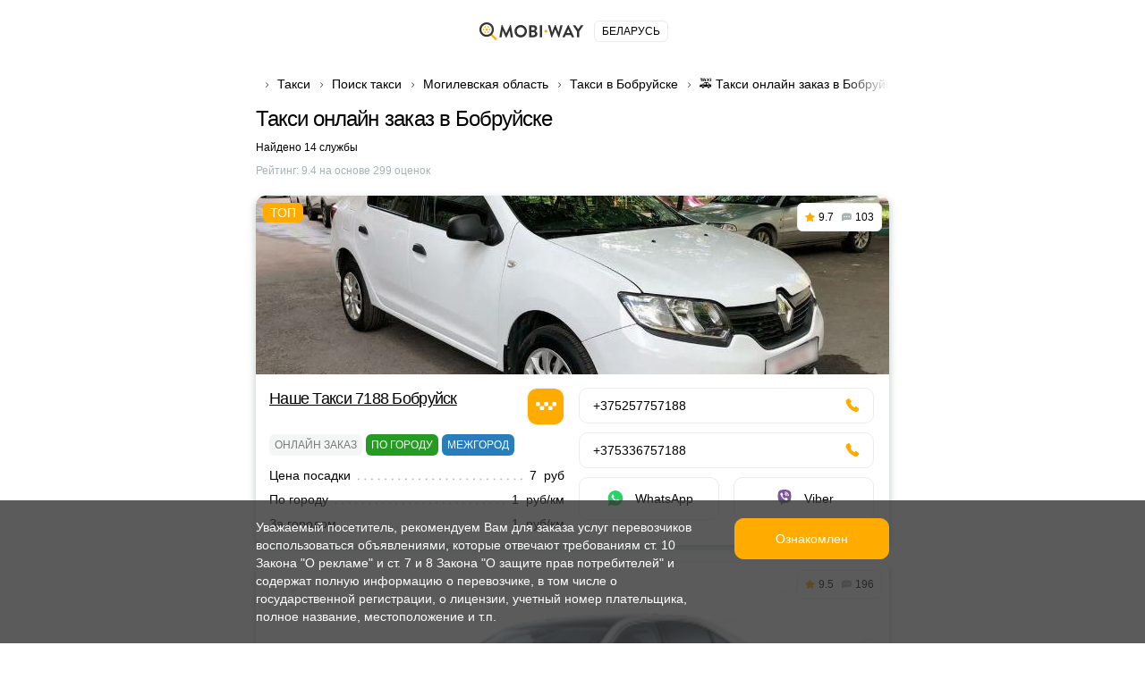

--- FILE ---
content_type: text/html; charset=UTF-8
request_url: https://mobiway-by.com/taxi-bobruysk-f-345-page-all.aspx
body_size: 77448
content:
<!DOCTYPE html>
<html lang="ru-RU">
<head>
    <meta charset="UTF-8">
    <meta name="csrf-param" content="_csrf-front-main">
<meta name="csrf-token" content="rb7TZL8I2ESTSVno-q1L6olCf5lTG0dyXjGhc0Rz4RqU3OJW0D-hPOp6OISY3n-C7DU57QNfDxM5fes9PkTRcg==">
    <title>Такси онлайн заказ Бобруйск ᐈ 14 объявлений | Номера такси, цены, рейтинги</title>
                <meta name="viewport" content="width=device-width, initial-scale=1.0, maximum-scale=1.0, user-scalable=0">
    <meta content="ie=edge" http-equiv="x-ua-compatible">
    <meta name="format-detection" content="telephone=no">
    <link rel="icon" href="/img/favicon.ico" type="image/x-icon">
    <link rel="shortcut icon" href="/img/favicon.ico" type="image/x-icon">
    <meta content="origin" name="referrer">
        <meta name="description" content="Заказать Такси онлайн заказ в Бобруйске дешево - 14 компании с 👍 отзывами, 💰 ценами и 📞 телефонами, онлайн заказ.">    <!--[if lt IE 10]>
    <script src="https://ajax.googleapis.com/ajax/libs/jquery/3.3.1/jquery.min.js"></script>
    <script src="http://cdnjs.cloudflare.com/ajax/libs/html5shiv/3.7.2/html5shiv.min.js"></script>
    <script src="http://cdnjs.cloudflare.com/ajax/libs/respond.js/1.4.2/respond.min.js"></script><![endif]-->
    

<script>
    document.addEventListener('DOMContentLoaded', () => {
        setTimeout(initGTM, 3500);
    });


    document.addEventListener('scroll', initGTMOnEvent);
    document.addEventListener('mousemove', initGTMOnEvent);
    document.addEventListener('touchstart', initGTMOnEvent);

    function initGTMOnEvent (event) {
        initGTM();
        event.currentTarget.removeEventListener(event.type, initGTMOnEvent);
    }

    function initGTM () {
        if (window.gtmDidInit) {
            return false;
        }
        window.gtmDidInit = true;
        const script = document.createElement('script');
        script.type = 'text/javascript';
        script.async = true;
        script.onload = () => { dataLayer.push({ event: 'gtm.js', 'gtm.start': (new Date()).getTime(), 'gtm.uniqueEventId': 0 }); }
        script.src = 'https://www.googletagmanager.com/gtm.js?id=GTM-T7HSKNV';

        document.head.appendChild(script);
    }
</script>
    <style>@charset 'UTF-8';
/*! normalize.css v8.0.1 | MIT License | github.com/necolas/normalize.css */
html
{
    line-height: 1.15;
    /* 1 */

    -webkit-text-size-adjust: 100%;
    /* 2 */
}

body
{
    margin: 0;
}

h1
{
    font-size: 2em;

    margin: .67em 0;
}

a
{
    background-color: transparent;
}

b,
strong
{
    font-weight: bolder;
}

img
{
    border-style: none;
}

button,
input,
optgroup,
select,
textarea
{
    font-family: inherit;
    /* 1 */
    font-size: 100%;
    /* 1 */
    line-height: 1.15;
    /* 1 */

    margin: 0;
    /* 2 */
}

button,
input
{
    /* 1 */
    overflow: visible;
}

button,
select
{
    /* 1 */
    text-transform: none;
}

button,
[type='button'],
[type='reset'],
[type='submit']
{
    -webkit-appearance: button;
}

*,
*:before,
*:after
{
    box-sizing: border-box;

    outline: 0;
}

body
{
    display: flex;
    flex-direction: column;

    min-width: 320px;
    height: 100%;
}

html
{
    height: 100%;
}

.container
{
    max-width: 768px;
    margin: 0 auto;
    padding: 0 30px;
}
.container:after
{
    display: block;
    clear: both;

    content: ' ';
}

.wrapper
{
    overflow: hidden;

    flex: 1 0 auto;
}

.overflow-hidden
{
    overflow: hidden;

        touch-action: none;
    -ms-touch-action: none;
}

.prefooter
{
    padding-top: 30px;

    border-top: 1px solid #e9ecec;
}
.prefooter__logo
{
    display: flex;

    margin: 0 0 30px;

    justify-content: center;
}
.prefooter__logo-img
{
    height: 30px;
}

.heading__inner
{
    display: flex;
    flex-direction: column;

    margin: 0 0 20px;
}

.heading__title
{
    font-size: 24px;
    font-weight: 500;
    line-height: 28px;
}

.heading__text-search-result,
.heading__text-rating
{
    font-size: 12px;

    display: flex;

    margin: 10px 0 0;
}

.heading__text-rating
{
    color: #a6b2b4;
}

.lozad
{
    max-width: 100%;

    transition: opacity 500ms ease-in-out;

    opacity: 0;
}

.lozad.lozad-loaded,
.lozad[data-loaded=true]
{
    opacity: 1;
}

body
{
    font-family: 'Ubuntu', Tahoma, sans-serif, 'sans-serif';
    font-size: 14px;
    font-weight: 400;
    line-height: 1.4;

    color: #000;
    background: #fff;
}

ul,
ol
{
    margin: 0;
    padding: 0;

    list-style-type: none;
}

h1,
h2,
h3,
h4,
h5,
h6
{
    font-family: 'Ubuntu', Tahoma, sans-serif, 'sans-serif';
    line-height: 1.4;

    margin: 0;
    padding: 0;

    color: #000;
}

h1
{
    font-size: 24px;
    font-weight: 500;
    line-height: 28px;

    letter-spacing: -.04em;
}

h2
{
    font-size: 20px;
    font-weight: 500;
    line-height: 23px;

    letter-spacing: -.04em;
}

h3
{
    font-size: 16px;
    font-weight: 500;
    line-height: 19px;

    letter-spacing: -.01em;
}

h4
{
    font-size: 14px;
    font-weight: 400;
    line-height: 19px;

    letter-spacing: -.01em;
}

p
{
    margin: 0;
    padding: 0;
}

strong,
b
{
    font-weight: 700;
}

a
{
    transition: all .3s ease-in-out;

    color: #ffab00;
}
a:hover
{
    text-decoration: none;
}

[class*='icon-']
{
    display: flex;

    flex-shrink: 0;
}

button:hover
{
    cursor: pointer;
}

.static-content h2,
.static-content h3,
.static-content h4,
.static-content h5,
.static-content h6
{
    margin-bottom: 10px;
}

.static-content ul
{
    margin: 10px 0 20px;
}
.static-content ul li
{
    position: relative;

    padding-left: 34px;
}
.static-content ul li:before
{
    position: absolute;
    top: 5px;
    left: 5px;

    display: block;

    width: 8px;
    height: 8px;

    content: '';

    border-radius: 50%;
    background: #ffab00;
    box-shadow: 0 0 0 5px rgba(255, 171, 0, .2);
}
.static-content ul li:not(:last-child)
{
    margin-bottom: 15px;
}

.static-content ol
{
    margin: 10px 0 20px;

    list-style-position: inside;
    list-style-type: decimal;

    counter-reset: item;
}
.static-content ol li
{
    position: relative;

    display: block;

    min-height: 24px;
    padding-left: 34px;
}
.static-content ol li:before
{
    position: absolute;
    top: -2px;
    left: 0;

    display: inline;
    display: flex;

    width: 24px;
    height: 24px;

    content: counters(item, '.') ' ';
    counter-increment: item;
    text-align: center;
    vertical-align: top;

    border-radius: 50%;
    background: #ffab00;

    align-items: center;
    justify-content: center;
}
.static-content ol li:not(:last-child)
{
    margin-bottom: 17px;
}

.static-content p
{
    margin-bottom: 16px;
}

.btn
{
    font-size: 14px;
    font-weight: 400;
    line-height: 1;

    position: relative;

    display: flex;

    width: 100%;
    padding: 15px;

    cursor: pointer;
    transition: all .3s ease-in-out;
    text-align: center;
    vertical-align: top;
    text-decoration: none;

    color: #fff;
    border: 1px solid #ffab00;
    border-radius: 10px;
    background: #ffab00;

    align-items: center;
    justify-content: center;
}
.btn:hover,
.btn.active
{
    color: #fff;
    border-color: #ffc44d;
    background: #ffc44d;
}
.btn.disabled,
.btn[disabled='disabled'],
.btn[disabled]
{
    cursor: not-allowed;

    color: #e9ecec;
    border-color: #e9ecec;
    background: #a6b2b4;
}
.btn--black
{
    border-color: #000;
    background: #000;
}
.btn--black:hover,
.btn--black.active
{
    border-color: #ffab00;
    background: #ffab00;
}
.btn--green
{
    border-color: #259b24;
    background: #259b24;
}
.btn--green:hover,
.btn--green.active
{
    color: #259b24;
    border-color: #259b24;
    background: #fff;
}
.btn--transparent
{
    color: #000;
    border: 1px solid #e9ecec;
    background: transparent;
}
.btn--transparent:hover,
.btn--transparent.active
{
    color: #fff;
    border-color: #ffab00;
    background: #ffab00;
}
.btn--uppercase
{
    text-transform: uppercase;
}

.btns-wrap
{
    display: flex;

    width: calc(100% + 16px);
    margin: 0 -8px -10px;

    flex-wrap: wrap;
}
.btns-wrap .btn
{
    width: calc(50% - 16px);
    margin: 0 8px 10px;
}
.btns-wrap .btn--full
{
    width: calc(100% - 16px);
    margin: 0 8px 10px;
}

.icon-bus
{
    width: 20px;
    height: 20px;
}
.icon-bus::after
{
    width: 20px;
    height: 20px;

    content: '';

    background: url('/img/sprite2.svg#bus-white') 50% 50% no-repeat;

    flex-shrink: 0;
}

.icon-evacuator
{
    width: 17px;
    height: 20px;
}
.icon-evacuator::after
{
    width: 17px;
    height: 20px;

    content: '';

    background: url('/img/sprite2.svg#evacuator-white') 50% 50% no-repeat;

    flex-shrink: 0;
}

.icon-freight
{
    width: 19px;
    height: 20px;
}
.icon-freight::after
{
    width: 19px;
    height: 20px;

    content: '';

    background: url('/img/sprite2.svg#freight-white') 50% 50% no-repeat;

    flex-shrink: 0;
}

.icon-specialtransport
{
    width: 19px;
    height: 20px;
}
.icon-specialtransport::after
{
    width: 19px;
    height: 20px;

    content: '';

    background: url('/img/sprite2.svg#specialtransport-white') 50% 50% no-repeat;

    flex-shrink: 0;
}

.icon-sto
{
    width: 20px;
    height: 15px;
}
.icon-sto::after
{
    width: 20px;
    height: 15px;

    content: '';

    background: url('/img/sprite2.svg#services-white') 50% 50% no-repeat;

    flex-shrink: 0;
}

.icon-taxi
{
    width: 20px;
    height: 20px;
}
.icon-taxi::after
{
    width: 20px;
    height: 20px;

    content: '';

    background: url('/img/sprite2.svg#taxi-white') 50% 50% no-repeat;

    flex-shrink: 0;
}

.icon-viber
{
    width: 18px;
    height: 20px;
}
.icon-viber::after
{
    width: 18px;
    height: 20px;

    content: '';

    background: url('/img/sprite2.svg#viber') no-repeat;

    flex-shrink: 0;
}

.icon-whatsap
{
    width: 18px;
    height: 18px;
}
.icon-whatsap::after
{
    width: 18px;
    height: 18px;

    content: '';

    background: url('/img/sprite2.svg#whatsap') no-repeat;

    flex-shrink: 0;
}

.icon-fbm
{
    width: 18px;
    height: 18px;
}
.icon-fbm::after
{
    width: 18px;
    height: 18px;

    content: '';

    background: url('/img/sprite2.svg#fbmessenger') no-repeat;

    flex-shrink: 0;
}

.icon-link
{
    width: 18px;
    height: 18px;
}
.icon-link::after
{
    width: 18px;
    height: 18px;

    content: '';

    background: url('/img/sprite2.svg#internet') no-repeat;

    flex-shrink: 0;
}

.icon-mailto
{
    width: 18px;
    height: 18px;
}
.icon-mailto::after
{
    width: 18px;
    height: 18px;

    content: '';

    background: url('/img/sprite2.svg#mail') no-repeat;

    flex-shrink: 0;
}

.icon-online-order
{
    width: 25px;
    height: 25px;
}
.icon-online-order::after
{
    width: 25px;
    height: 25px;

    content: '';

    background: url('/img/sprite2.svg#online-order') no-repeat;

    flex-shrink: 0;
}

.icon-android
{
    width: 18px;
    height: 18px;
}
.icon-android::after
{
    width: 18px;
    height: 18px;

    content: '';

    background: url('/img/sprite2.svg#android') no-repeat;

    flex-shrink: 0;
}

.icon-ios
{
    width: 18px;
    height: 18px;
}
.icon-ios::after
{
    width: 18px;
    height: 18px;

    content: '';

    background: url('/img/sprite2.svg#ios') no-repeat;

    flex-shrink: 0;
}

.icon-phone
{
    width: 16px;
    height: 16px;
}
.icon-phone::after
{
    width: 16px;
    height: 16px;

    content: '';

    background: url('/img/sprite2.svg#phone') no-repeat;

    flex-shrink: 0;
}

.icon-faq-taxi::after
{
    width: 15px;
    height: 15px;

    content: '';

    background: url('/img/sprite2.svg#faq-taxi') 50% 50% no-repeat;

    flex-shrink: 0;
}

.icon-faq-price::after
{
    width: 14px;
    height: 15px;

    content: '';

    background: url('/img/sprite2.svg#faq-price') 50% 50% no-repeat;

    flex-shrink: 0;
}

.icon-faq-besttaxi::after
{
    width: 14px;
    height: 15px;

    content: '';

    background: url('/img/sprite2.svg#faq-besttaxi') 50% 50% no-repeat;

    flex-shrink: 0;
}

.icon-faq-taxioptions::after
{
    width: 14px;
    height: 15px;

    content: '';

    background: url('/img/sprite2.svg#faq-taxioptions') 50% 50% no-repeat;

    flex-shrink: 0;
}

.banner
{
    margin: 0 0 20px;
}
.banner__box
{
    position: relative;

    display: flex;
    overflow: hidden;

    padding: 25px 30px 25px 130px;

    text-decoration: none;

    border: 1px solid #ffab00;
    border-radius: 10px;
    background: #ffab00;
}
.banner__box--green
{
    border:1px solid #259b24;background:#259b24
}
.banner__box--green .banner__icon .icon-svg
{
    fill:#259b24
}
.banner__box--dark
{
    border:1px solid #000;background:#000
}
.banner__box--dark .banner__icon .icon-svg
{
    fill:#000
}
.banner__box--white
{
    border:1px solid #000;background:#fcfcfc
}
.banner__box--white .banner__icon .icon-svg
{
    fill:#000
}
.banner__box--white .banner__title,.banner__box--white .banner__desc
{
    color:#000
}
.banner__box--blue
{
    border:1px solid #2a7dbb;background:#2a7dbb
}
.banner__box--blue .banner__icon .icon-svg
{
    fill:#2a7dbb
}
.banner__icon
{
    position: absolute;
    top: 50%;
    left: -25px;

    display: flex;

    width: 130px;
    height: 130px;

    transform: translateY(-50%);

    border-radius: 50%;
    background: #fff;

    align-items: center;
    justify-content: center;
    flex-shrink: 0;
}
.banner__icon .icon-svg
{
    fill: #ffab00;
}
.banner__text
{
    display: flex;
    flex-direction: column;
}
.banner__title
{
    font-size: 22px;
    font-weight: 700;
    line-height: 25px;

    margin: 0 0 5px;

    color: #fff;
}
.banner__desc
{
    font-size: 16px;
    line-height: 18px;

    color: #fff;
}
.banner .icon-taxi::after
{
    width: 90px;
    height: 90px;

    content: '';

    background: url('/img/sprite2.svg#taxi') 50% 50% no-repeat;

    flex-shrink: 0;
}

.breadcrumps
{
    margin: 0 0 10px;
}
.breadcrumps .container
{
    position: relative;
}
.breadcrumps .container:after
{
    position: absolute;
    z-index: 2;
    top: 3px;
    right: 30px;

    width: 50px;
    height: 17px;

    content: '';

    background: linear-gradient(270deg, #fff 0%, rgba(255, 255, 255, 0) 100%);
}
.breadcrumps__list
{
    position: relative;
    z-index: 0;

    display: flex;
    overflow-x: auto;
    overflow-y: hidden;

    white-space: nowrap;
}
.breadcrumps__item
{
    position: relative;

    margin: 0 0 5px;
}
.breadcrumps__item:not(:first-child)
{
    margin-left: 24px;
}
.breadcrumps__item:not(:first-child):before
{
    position: absolute;
    top: 5px;
    left: -15px;

    width: 7px;
    height: 10px;

    content: '';

    background: url('/img/sprite2.svg#arrow-right') 50% 50% no-repeat;
}
.breadcrumps__link
{
    font-size: 14px;

    text-decoration: none;

    color: #000;
}
.breadcrumps__link:hover:not(span)
{
    color: #ffab00;
}

.swiper
{
    position: relative;
    z-index: 1;

    overflow: hidden;

    margin-right: auto;
    margin-left: auto;
    padding: 0;

    list-style: none;
}

.swiper-wrapper
{
    position: relative;
    z-index: 1;

    display: flex;

    box-sizing: content-box;
    width: 100%;
    height: 100%;

    transition-property: transform;
}

.swiper-android .swiper-slide,
.swiper-wrapper
{
    transform: translate3d(0px, 0, 0);
}

.swiper-pointer-events
{
    touch-action: pan-y;
}

.swiper-pointer-events.swiper-vertical
{
    touch-action: pan-x;
}

.swiper-slide
{
    position: relative;

    width: 100%;
    height: 100%;

    transition-property: transform;

    flex-shrink: 0;
}

.swiper-slide-invisible-blank
{
    visibility: hidden;
}

:root
{
    --swiper-navigation-size: 44px;
}

.swiper-button-next,
.swiper-button-prev
{
    position: absolute;
    z-index: 10;
    top: 50%;

    display: flex;

    width: calc(var(--swiper-navigation-size) / 44 * 27);
    height: var(--swiper-navigation-size);
    margin-top: calc(0px - (var(--swiper-navigation-size) / 2));

    cursor: pointer;

    color: var(--swiper-navigation-color, var(--swiper-theme-color));

    align-items: center;
    justify-content: center;
}

.swiper-button-next.swiper-button-disabled,
.swiper-button-prev.swiper-button-disabled
{
    cursor: auto;
    pointer-events: none;

    opacity: .35;
}

.swiper-button-next:after,
.swiper-button-prev:after
{
    font-family: swiper-icons;
    font-size: var(--swiper-navigation-size);
    font-variant: initial;
    line-height: 1;

    letter-spacing: 0;
    text-transform: none !important;
    text-transform: none;
}

.swiper-button-prev,
.swiper-rtl .swiper-button-next
{
    right: auto;
    left: 10px;
}

.swiper-button-prev:after,
.swiper-rtl .swiper-button-next:after
{
    content: 'prev';
}

.swiper-button-next,
.swiper-rtl .swiper-button-prev
{
    right: 10px;
    left: auto;
}

.swiper-button-next:after,
.swiper-rtl .swiper-button-prev:after
{
    content: 'next';
}

.swiper-button-lock
{
    display: none;
}

.swiper-pagination
{
    position: absolute;
    z-index: 10;

    transition: .3s opacity;
    transform: translate3d(0, 0, 0);
    text-align: center;
}

.swiper-pagination.swiper-pagination-hidden
{
    opacity: 0;
}

.swiper-horizontal > .swiper-pagination-bullets,
.swiper-pagination-bullets.swiper-pagination-horizontal,
.swiper-pagination-custom,
.swiper-pagination-fraction
{
    bottom: 10px;
    left: 0;

    width: 100%;
}

.swiper-pagination-bullet
{
    display: inline-block;

    width: var(--swiper-pagination-bullet-width, var(--swiper-pagination-bullet-size, 8px));
    height: var(--swiper-pagination-bullet-height, var(--swiper-pagination-bullet-size, 8px));

    opacity: var(--swiper-pagination-bullet-inactive-opacity, .2);
    border-radius: 50%;
    background: var(--swiper-pagination-bullet-inactive-color, #000);
}

button.swiper-pagination-bullet
{
    margin: 0;
    padding: 0;

    border: none;
    box-shadow: none;

    -webkit-appearance: none;
       -moz-appearance: none;
            appearance: none;
}

.swiper-pagination-clickable .swiper-pagination-bullet
{
    cursor: pointer;
}

.swiper-pagination-bullet:only-child
{
    display: none !important;
}

.swiper-pagination-bullet-active
{
    opacity: var(--swiper-pagination-bullet-opacity, 1);
    background: var(--swiper-pagination-color, var(--swiper-theme-color));
}

.swiper-horizontal > .swiper-pagination-bullets .swiper-pagination-bullet,
.swiper-pagination-horizontal.swiper-pagination-bullets
.swiper-pagination-bullet
{
    margin: 0 var(--swiper-pagination-bullet-horizontal-gap, 4px);
}

.swiper-pagination-lock
{
    display: none;
}

.swiper .swiper-notification
{
    position: absolute;
    z-index: -1000;
    top: 0;
    left: 0;

    pointer-events: none;

    opacity: 0;
}

.card
{
    margin: 0 0 60px;
}
.card__list
{
    margin: 0 0 10px;
}
.card__item
{
    display: flex;
    flex-direction: column;

    margin: 0 0 20px;

    border-radius: 10px;
    background: #fff;
    box-shadow: 0 4px 10px rgba(33, 62, 68, .30);
}
.card__item--vip .card__headline
{
    justify-content: space-between;
}
.card__item--vip .card__headline-text
{
    font-size: 18px;
    line-height: 25px;
}
.card__imgs-wrap
{
    position: relative;

    height: 200px;

    border-radius: 10px 10px 0 0;
}
.card__panel
{
    position: absolute;
    z-index: 5;
    top: 8px;
    right: 8px;
    left: 8px;

    display: flex;

    align-items: flex-start;
    justify-content: space-between;
}
.card__label
{
    font-weight: 500;
    font-style: 10px;
    line-height: 12px;

    margin: 0 20px 0 0;
    padding: 5px 8px;

    text-transform: uppercase;

    color: #fff;
    border-radius: 6px;
    background: #ffab00;
}
.card__label--top:after
{
    content: 'Топ';
}
.card__counters
{
    display: flex;

    padding: 8px;

    border: 1px solid #e9ecec;
    border-radius: 6px;
    background: #fff;
    margin: 0 0 0 auto;
}
.card__counter
{
    font-size: 12px;
    font-weight: 500;
    line-height: 14px;

    display: flex;

    align-items: center;
    justify-content: center;
}
.card__counter:first-child
{
    padding-right: 9px;
}
.card__counter:last-child
{
    padding-left: 9px;

    border-left: 1px solid #e9ecec;
}
.card__counter--stars:before
{
    width: 11px;
    height: 11px;
    margin: 0 4px 0 0;

    content: '';

    background: url('/img/sprite2.svg#star-full') no-repeat;

    flex-shrink: 0;
}
.card__counter--comments:before
{
    width: 11px;
    height: 11px;
    margin: 0 4px 0 0;

    content: '';

    background: url('/img/sprite2.svg#comments') no-repeat;

    flex-shrink: 0;
}
.card__imgs
{
    display: flex;
    overflow: hidden;

    height: 100%;

    border-radius: 10px 10px 0 0;

    align-items: center;
    justify-content: center;
}
.card__headline
{
    display: flex;

    margin: 0 0 10px;
}
.card__headline-text
{
    font-size: 14px;
    font-weight: 500;
    line-height: 20px;
}
.card__headline-text a
{
    color: #000;
}
.card__headline-text a:hover
{
    text-decoration: underline;

    color: #ffab00;
}
.card__headline-icon
{
    display: flex;

    width: 42px;
    height: 42px;
    margin: 0 0 0 15px;

    border: 1px solid rgba(0, 0, 0, .05);
    border-radius: 10px;

    align-items: center;
    justify-content: center;
    flex-shrink: 0;
}
.card__headline-icon--taxi:before
{
    display: flex;

    width: 100%;
    height: 100%;

    content: '';

    border-radius: 10px;
    background: #ffab00;
}
.card__headline-icon--taxi:after
{
    position: absolute;

    width: 23px;
    height: 23px;

    content: '';

    background: url('/img/sprite2.svg#taxi-white') no-repeat;

    flex-shrink: 0;
}
.card__tags
{
    display: flex;

    width: calc(100% - 4px);
    margin: 0 -2px;

    flex-wrap: wrap;
}
.card__tags + .card__services
{
    margin-top: 10px;
}
.card__tag
{
    font-size: 12px;
    font-weight: 500;
    line-height: 14px;

    display: flex;

    margin: 0 2px 4px;
    padding: 5px 6px;

    text-transform: uppercase;

    color: rgba(0, 0, 0, .5);
    border-radius: 6px;
    background: rgba(233, 236, 236, .5);

    align-items: center;
    justify-content: center;
}
.card__tag--econom
{
    color: #fff;
    background: #259b24;
}
.card__tag--econom:before
{
    width: 11px;
    height: 11px;
    margin: 0 3px 0 0;

    content: '';

    background: url('/img/sprite2.svg#econom') no-repeat;

    flex-shrink: 0;
}
.card__tag--econom:after
{
    content: 'эконом';
}
.card__tag--vip
{
    color: #fff;
    background: #000;
}
.card__tag--vip:before
{
    width: 11px;
    height: 11px;
    margin: 0 3px 0 0;

    content: '';

    background: url('/img/sprite2.svg#vip') no-repeat;

    flex-shrink: 0;
}
.card__tag--vip:after
{
    content: 'VIP';
}
.card__tag--city:after
{
    content: 'по городу';
}
.card__tag--intercity:after
{
    content: 'межгород';
}
.card__tag--green
{
    color: #fff;
    background: #259b24;
}
.card__tag--blue
{
    color: #fff;
    background: #2a7dbb;
}
.card__tag--purple
{
    color: #fff;
    background: #5624d0;
}
.card__tag--yellow
{
    color: #fff;
    background: #ffab00;
}
.card__btn-more
{
    max-width: 345px;
    margin: 0 auto;

    background: #fff;
}
.card__btn-more:before
{
    content: '';
}
.card__content
{
    display: flex;

    width: calc(100% - 16px);
    margin: 15px 7px;

    flex-wrap: wrap;
}
.card__content-col
{
    width: calc(50% - 16px);
    margin: 0 8px;
}
.card__content-box
{
    display: flex;

    justify-content: space-between;
}
.card__price
{
    display: flex;
    flex-direction: column;

    min-width: 120px;
    margin: 0 5px 0 0;
}
.card__price-label
{
    font-size: 12px;
    line-height: 17px;

    margin: 0 0 5px;

    color: #a6b2b4;
}
.card__price-value
{
    font-size: 16px;
    font-weight: 500;
    line-height: 18px;

    color: #000;
}
.card__btn-callback
{
    max-width: 205px;
}
.card__btn-callback:before
{
    content: '';
}
.card__services-list
{
    display: flex;

    width: 100%;
    margin: 0 0 -10px;

    flex-wrap: wrap;
}
.card__services-item
{
    position: relative;

    display: flex;

    width: 100%;
    margin: 0 0 10px;

    /*background: #fff;*/

    justify-content: flex-end;
}
.card__services-item:after
{
    height: 1em;

    content: '';

    background-image: radial-gradient(circle, currentcolor -1px, transparent 1.2px);
    background-repeat: space no-repeat;
    background-position: bottom;
    background-size: 1ex 4.5px;

    flex-grow: 1;
    order: 2;
}
.card__services-text
{
    font-size: 14px;
    line-height: 17px;

    max-width: 60%;
    margin: 0 auto 0 0;
    padding: 0 5px 0 0;

    text-decoration: none;

    order: 1;
}
.card__services-price
{
    font-size: 14px;
    line-height: 17px;

    margin: 0 0 0 5px;

    white-space: nowrap;

    order: 3;
}
.card__icon
{
    display: flex;

    width: 100%;
    height: 100%;

    align-items: center;
    justify-content: center;
}
.card__icon--taxi:before
{
    width: 100%;
    height: 100%;

    content: '';

    border-radius: 10px 10px 0 0;
    background: radial-gradient(74.5% 131.47% at 50% 100%, rgba(255, 171, 0, .05) 0%, rgba(255, 171, 0, .1) 37.95%, rgba(255, 171, 0, .02) 100%), #fff;
}
.card__icon--taxi:after
{
    position: absolute;
    z-index: 2;

    width: 100px;
    height: 100px;

    content: '';

    opacity: .5;
    background: url('/img/sprite2.svg#taxi-auto') no-repeat;
}
.card .contacts__item
{
    width: calc(100% - 16px);
}
.card .contacts__item--50
{
    width: calc(50% - 16px);
}
.card .contacts__item--50 .contacts__link
{
    justify-content: center;
}

.swiper.card__swiper
{
    width: 100%;
    height: 100%;

    border-radius: 10px 10px 0 0;
}
.swiper.card__swiper .swiper-slide
{
    display: flex;

    align-items: center;
    justify-content: center;
}
.swiper.card__swiper .swiper-slide img
{
    display: block;

    -o-object-fit: cover;
       object-fit: cover;
}
.swiper.card__swiper .swiper-pagination
{
    line-height: 1;

    bottom: 8px;
    left: 50%;

    display: flex;

    width: auto;
    min-height: 12px;
    padding: 3px 5px;

    transform: translateX(-50%);

    border-radius: 15px;
    background: rgba(0, 0, 0, .4);

    align-items: center;
}
.swiper.card__swiper .swiper-pagination.swiper-pagination-lock
{
    display: none;
}
.swiper.card__swiper .swiper-pagination-bullet
{
    width: var(--swiper-pagination-bullet-width, var(--swiper-pagination-bullet-size, 4px));
    height: var(--swiper-pagination-bullet-height, var(--swiper-pagination-bullet-size, 4px));
    margin: 0 var(--swiper-pagination-bullet-horizontal-gap, 2px);

    opacity: var(--swiper-pagination-bullet-opacity, .3);
    background: #fff;
}
.swiper.card__swiper .swiper-pagination-bullet.swiper-pagination-bullet-active
{
    width: var(--swiper-pagination-bullet-width, var(--swiper-pagination-bullet-size, 6px));
    height: var(--swiper-pagination-bullet-height, var(--swiper-pagination-bullet-size, 6px));

    opacity: var(--swiper-pagination-bullet-opacity, 1);
}
.swiper.card__swiper .swiper-button-next,
.swiper.card__swiper .swiper-button-prev
{
    width: 24px;
    height: 24px;
    margin-top: -12px;

    opacity: 1;
    color: rgba(0, 0, 0, .4);
    border-radius: 50%;
    background: rgba(255, 255, 255, .6);
    box-shadow: 0 2px 8px rgba(0, 0, 0, .15);
}
.swiper.card__swiper .swiper-button-next:after,
.swiper.card__swiper .swiper-button-prev:after
{
    font-family: none;
    font-size: 10px;

    width: 9px;
    height: 9px;
    margin-left: -1px;

    content: '';
    transform: rotate(-45deg);

    border-right: 1px solid rgba(0, 0, 0, .35);
    border-bottom: 1px solid rgba(0, 0, 0, .35);
}
.swiper.card__swiper .swiper-button-next[aria-disabled='true'],
.swiper.card__swiper .swiper-button-prev[aria-disabled='true']
{
    display: none;
}
.swiper.card__swiper .swiper-button-next
{
    right: 8px;
}
.swiper.card__swiper .swiper-button-prev
{
    left: 8px;
}
.swiper.card__swiper .swiper-button-prev:after
{
    margin-left: 4px;

    transform: rotate(135deg);
}

.contacts__title
{
    font-size: 20px;
    font-weight: 500;
    line-height: 23px;

    display: flex;

    margin: 0 0 15px;

    text-align: center;

    justify-content: center;
    align-content: center;
}

.contacts__text
{
    font-size: 14px;
    font-weight: 500;
    line-height: 20px;

    margin: 0 0 15px;

    text-align: center;
    text-decoration: underline;

    color: #ffab00;
}

.contacts__list
{
    display: flex;

    width: calc(100% + 16px);
    margin: 0 -8px -10px;

    flex-wrap: wrap;
}

.contacts__item
{
    display: flex;

    width: calc(50% - 16px);
    margin: 0 8px 10px;
}

.contacts__link
{
    display: flex;

    width: 100%;
    padding: 11px 15px;

    text-decoration: none;

    border: 1px solid #e9ecec;
    border-radius: 10px;
    background: #fff;

    align-items: center;
}
.contacts__link:hover
{
    border-color: rgba(255, 171, 0, .3);
}
.contacts__link--center
{
    justify-content: center;
}
.contacts__link--center .contacts__link-ico
{
    margin: 0;
}
.contacts__link--center:after
{
    content: none !important;
}
.contacts__link--phone
{
    flex-direction: row-reverse;

    justify-content: space-between;
}
.contacts__link--phone .contacts__link-ico
{
    width: 18px;
    height: 18px;
    margin: 0 0 0 10px;
}
.contacts__link--phone .contacts__link-text
{
    font-weight: 500;
}
.contacts__link--phone .icon-svg
{
    fill: #ffab00;
}
.contacts__link--phone:before
{
    width: 16px;
    height: 16px;
    margin: 0 0 0 10px;

    content: '';

    background: url('/img/sprite2.svg#phone') no-repeat;

    flex-shrink: 0;
}
.contacts__link--viber:after,
.contacts__link--whatsap:after,
.contacts__link--viber-short:after,
.contacts__link--whatsap-short:after,
.contacts__link--link-short:after,
.contacts__link--online-order-short:after,
.contacts__link--mailto-short:after,
.contacts__link--fbm-short:after
{
    font-size: 14px;
    line-height: 16px;

    position: relative;

    content: '';
    transition: all .3s ease-in-out;
    text-decoration: none;

    color: #000;
}
.contacts__link--whatsap:after
{
    content: '';
}
.contacts__link--viber-short:after
{
    content: '';
}
.contacts__link--whatsap-short:after
{
    content: '';
}
.contacts__link--viber-short:after
{
    content: '';
}
.contacts__link--link-short:after
{
    content: '';
}
.contacts__link--online-order-short:after
{
    content: '';
}
.contacts__link--fbm-short:after
{
    content: '';
}
.contacts__link--mailto-short:after
{
    content: '';
}
.contacts__link--android-short:after
{
    content: '';
}
.contacts__link--ios-short:after
{
    content: '';
}

.contacts__link-text
{
    font-size: 14px;
    line-height: 16px;

    transition: all .3s ease-in-out;
    text-decoration: none;

    color: #000;
}

.contacts__link-ico
{
    display: flex;

    width: 24px;
    height: 24px;
    margin: 0 10px 0 0;

    align-items: center;
    justify-content: center;
    flex-shrink: 0;
}

.countries
{
    margin: 0 0 25px;
}
.countries__inner
{
    display: flex;
    flex-direction: column;

    align-items: center;
}
.countries__title
{
    margin: 0 0 10px;

    text-align: center;
    letter-spacing: -.01em;

    color: #a6b2b4;
}
.countries__list
{
    display: flex;

    flex-wrap: wrap;
    justify-content: center;
}
.countries__item
{
    margin: 0 8px 10px;
}
.countries__link
{
    font-size: 12px;
    font-weight: 500;
    line-height: 14px;

    display: flex;

    max-height: 24px;
    padding: 5px 8px;

    text-align: center;
    text-decoration: none;
    text-transform: uppercase;

    color: #000;
    border: 1px solid #e9ecec;
    border-radius: 6px;
    background: #fff;

    align-items: center;
    justify-content: center;
}
.countries__link:hover
{
    border-color: rgba(255, 171, 0, .3);
}

.faq__inner
{
    margin: 0 0 60px;
}

.faq__title
{
    font-size: 20px;
    font-weight: 500;
    line-height: 23px;

    display: block;

    margin: 0 0 20px;
}

.faq__box
{
    padding: 15px 7px 19px 0;

    border-bottom: 1px solid #e9ecec;
}
.faq__box.active .faq__content
{
    display: block;
}
.faq__box.active .faq__head
{
    margin: 0 0 10px;
}
.faq__box.active .faq__head:after
{
    transform: rotate(180deg);
}
.faq__box.active .faq__arrow .icon-arrow-down
{
    transform: rotate(180deg);
}

.faq__head
{
    display: flex;

    align-items: center;
    justify-content: space-between;
}
.faq__head:after
{
    position: relative;

    width: 12px;
    height: 12px;

    content: '';
    content: '';
    transition: all .3s ease-in-out;

    background: url('/img/sprite2.svg#arrow-down') 50% 50% no-repeat;

    flex-shrink: 0;
}

.faq__icon
{
    display: flex;

    width: 20px;
    height: 20px;
    margin: 0 10px 0 0;

    align-items: center;
    justify-content: center;
    flex-shrink: 0;
}
.faq__icon img
{
    max-width: 100%;
}

.faq__question
{
    font-weight: 500;

    margin: 0 15px 0 0;

    text-align: left;

    flex: auto;
}

.faq__arrow .icon-arrow-down
{
    width: 10px;
    height: 7px;

    transition: all .3s ease-in-out;
}

.faq__content
{
    display: none;

    margin: 0 0 0 30px;
}
.faq__content.static-content p:last-child
{
    margin: 0;
}

.footer__section
{
    padding: 25px 0;

    background-color: #f6f7f7;

    flex: 0 0 auto;
}

.footer__inner
{
    display: flex;
    flex-direction: column;
}

.footer__text
{
    text-align: center;

    color: #a6b2b4;
}

.header
{
    display: flex;

    height: 70px;
    margin: 0 0 15px;
    padding: 15px 0;

    background: #fff;

    align-items: center;
}
.header .container
{
    width: 100%;
}
.header__inner
{
    display: flex;

    align-items: center;
    justify-content: center;
}
.header__logo
{
    display: flex;

    width: 120px;
}
.header__logo img
{
    height: 20px;
}
.header__country
{
    font-size: 12px;
    font-weight: 500;

    display: flex;

    height: 24px;
    margin: 0 0 0 10px;
    padding: 5px 8px;

    text-transform: uppercase;

    color: #000;
    border: 1px solid #e9ecec;
    border-radius: 6px;
    background: #fff;

    align-items: center;
    justify-content: center;
}

.languages
{
    margin: 0 0 20px;
}
.languages__inner
{
    display: flex;
    flex-direction: column;

    align-items: center;
}
.languages__title
{
    margin: 0 0 10px;

    text-align: center;
    letter-spacing: -.01em;

    color: #a6b2b4;
}
.languages__list
{
    display: flex;

    flex-wrap: wrap;
    justify-content: center;
}
.languages__item
{
    margin: 0 5px 10px;
}
.languages__link
{
    display: flex;

    min-width: 130px;
    max-height: 46px;
    padding: 15px;

    text-align: center;
    text-decoration: none;

    color: #000;
    border: 1px solid #e9ecec;
    border-radius: 6px;
    background: #fff;

    align-items: center;
    justify-content: center;
}
.languages__link--active
{
    border-color: #ffab00;
}
.languages__link:hover:not(.languages__link--active)
{
    border-color: rgba(255, 171, 0, .3);
}

.menubox__inner
{
    width: 100%;
    max-width: 345px;
    margin: 0 auto 35px;
}

.menubox__list
{
    border-top: 1px solid #e9ecec;
}

.menubox__item
{
    border-bottom: 1px solid #e9ecec;
}
.menubox__item.active .menubox-submenu
{
    display: block;
}
.menubox__item.active .icon-arrow-down
{
    transform: rotate(180deg);
}
.menubox__item.active .menubox__link:after
{
    transform: rotate(180deg);
}

.menubox__link
{
    display: flex;

    padding: 20px 7px 24px 0;

    transition: all .3s ease-in-out;
    text-decoration: none;

    color: #000;

    align-items: center;
    justify-content: space-between;
}
.menubox__link:after
{
    width: 10px;
    height: 10px;

    content: '';
    transition: all .3s ease-in-out;

    background: url('/img/sprite2.svg#arrow-right') 50% 50% no-repeat;
}
.menubox__link .icon-arrow-down
{
    width: 10px;
    height: 7px;

    transition: all .3s ease-in-out;
}
.menubox__link .icon-arrow-right
{
    width: 7px;
    height: 10px;

    transition: all .3s ease-in-out;
}
.menubox__link:hover
{
    color: #ffab00;
}
.menubox__link:hover:after
{
    background: url('/img/sprite2.svg#arrow-right-orange') 50% 50% no-repeat;
}
.menubox__link:hover .icon-arrow-right,
.menubox__link:hover .icon-arrow-down
{
    fill: #ffab00;
}
.menubox__link--uppercase
{
    font-weight: 500;

    text-transform: uppercase;
}
.menubox__link--uppercase:after
{
    background: url('/img/sprite2.svg#arrow-down-orange') 50% 50% no-repeat;
}
.menubox__link--uppercase:hover:after
{
    background: url('/img/sprite2.svg#arrow-down-orange') 50% 50% no-repeat;
}

.menubox__text
{
    margin: 0 7px 0 0;
}

.menubox-submenu
{
    display: none;

    margin: -7px 0 23px;
}
.menubox-submenu__item:not(:first-child)
{
    margin: 16px 0 0;
}
.menubox-submenu__link
{
    display: flex;

    text-decoration: none;

    color: #000;

    align-items: center;
}
.menubox-submenu__link:hover
{
    color: #ffab00;
}
.menubox-submenu__link.active
{
    color: #ffab00;
}
.menubox-submenu__icon
{
    display: flex;

    width: 30px;
    height: 30px;
    margin: 0 10px 0 0;

    border-radius: 6px;
    background: #ffab00;

    align-items: center;
    justify-content: center;
    flex-shrink: 0;
}
.menubox-submenu__icon--green
{
    background: #259b24;
}
.menubox-submenu__icon .icon-svg
{
    fill: #fff;
}

.popup
{
    position: fixed;
    z-index: 100;
    top: 0;
    right: 0;
    bottom: 0;
    left: 0;

    visibility: hidden;

    transition: all .3s ease-in-out;

    opacity: 0;
}
.popup__inner
{
    position: relative;

    overflow-y: auto;

    width: 100%;
    max-height: 100%;

    background: #fff;
}
.popup__btn-close
{
    position: absolute;
    top: 10px;
    right: 10px;

    display: flex;

    width: 40px;
    height: 40px;

    cursor: pointer;

    border: 1px solid #e9ecec;
    border-radius: 50%;
    background: #fff;

    align-items: center;
    justify-content: center;
}
.popup__btn-close:hover
{
    border: 1px solid rgba(255, 171, 0, .3);
}
.popup__burger
{
    position: relative;

    width: 16px;
    height: 11px;
}
.popup__burger.active .popup__burger-line
{
    background: transparent;
}
.popup__burger.active .popup__burger-line:before
{
    top: 0;

    transform: rotate(45deg);
}
.popup__burger.active .popup__burger-line:after
{
    bottom: 0;

    transform: rotate(-45deg);
}
.popup__burger-line
{
    position: absolute;
    top: 5px;
    left: 0;

    width: 16px;
    height: 1px;

    background: #000;
}
.popup__burger-line:before,
.popup__burger-line:after
{
    position: absolute;
    left: 0;

    width: 16px;
    height: 1px;

    content: '';

    background: #000;
}
.popup__burger-line:before
{
    top: -5px;
}
.popup__burger-line:after
{
    bottom: -5px;
}
.popup.show
{
    visibility: visible;

    opacity: 1;
}

.popup-simple
{
    bottom: -100%;

    display: flex;

    align-items: flex-end;
    justify-content: center;
}
.popup-simple.show
{
    bottom: 0;
}
.popup-simple:before
{
    position: absolute;
    z-index: 0;
    top: 0;
    right: 0;
    bottom: 0;
    left: 0;

    content: '';

    background: rgba(33, 62, 68, .8);
}
.popup-simple .popup__inner
{
    padding: 34px 0 30px;

    border-radius: 20px 20px 0 0;
}

.reviews
{
    margin: 0 0 60px;
}
.reviews__title
{
    font-size: 20px;
    font-weight: 500;
    line-height: 23px;

    display: flex;

    margin: 0 0 15px;
}
.reviews__list
{
    display: flex;

    width: calc(100% + 16px);
    margin: 0 -8px;

    flex-wrap: wrap;
    align-items: flex-start;
}
.reviews__list--column
{
    flex-direction: column;
}
.reviews__list--column .reviews__item
{
    width: calc(100% - 16px);
    padding: 15px;
}
.reviews__item
{
    width: calc(100% - 16px);
    margin: 0 8px 20px;
    padding: 20px 15px;

    border-radius: 6px;
    background: #fff;
    box-shadow: 0 4px 10px rgba(33, 62, 68, .05);
}
.reviews__head
{
    display: flex;

    justify-content: space-between;
}
.reviews__head-info
{
    display: flex;
    flex-direction: column;

    flex: auto;
}
.reviews__item-date
{
    font-size: 12px;

    margin: 0 0 5px;

    color: #a6b2b4;
}
.reviews__item-title
{
    margin: 0 0 10px;
}
.reviews__item-ico
{
    display: flex;
    overflow: hidden;

    width: 42px;
    height: 42px;
    margin: 0 0 0 20px;

    border: 1px solid rgba(0, 0, 0, .1);
    border-radius: 10px;

    flex-shrink: 0;
}
.reviews__item-ico img
{
    width: 100%;

    border-radius: 10px;

    -o-object-fit: contain;
       object-fit: contain;
}
.reviews__desc
{
    font-size: 14px;
}
.reviews__desc.active p
{
    display: block;
    overflow: visible;

    text-overflow: inherit;

    -webkit-line-clamp: inherit;
}
.reviews__desc p
{
    font-size: 14px;

    display: -webkit-box;
    overflow: hidden;

    text-overflow: ellipsis;

    -webkit-line-clamp: 2;
    -webkit-box-orient: vertical;
}
.reviews__head-info-title
{
    display: flex;
    flex-direction: column;

    margin: 0 0 10px;
}
.reviews__head-info-title .reviews__item-title
{
    font-weight: 500;

    margin: 0;
}
.reviews__head-info-title .reviews__item-date
{
    margin: 0;
}
.reviews__answer
{
    margin: 20px -15px -15px;
    padding: 15px 15px 20px;

    border-top: 1px solid #ffab00;
    border-radius: 0 0 6px 6px;
    background: rgba(255, 170, 0, .06);
}
.reviews .btn--full
{
    max-width: 345px;
    margin: 0 auto 30px;
}
.reviews__add-review:before
{
    content: 'Оставить отзыв';
}

.seobox__inner
{
    display: flex;
    flex-direction: column;

    margin: 0 0 44px;
}

.seobox__title
{
    font-size: 20px;
    font-weight: 500;
    line-height: 23px;

    display: flex;

    margin: 0 0 20px;
}

.services
{
    padding: 20px 0 0;
}
.services__inner
{
    display: flex;
    flex-direction: column;

    margin: 0 0 60px;
}
.services__title
{
    font-size: 20px;
    font-weight: 500;
    line-height: 23px;

    display: flex;

    margin: 0 0 10px;
}

.services-box__list
{
    display: flex;

    width: calc(100% + 16px);
    margin: 5px -8px -10px;

    flex-wrap: wrap;
}

.services-box__item
{
    position: relative;

    display: flex;

    width: calc(50% - 16px);
    margin: 0 8px 10px;

    background: #fff;

    justify-content: flex-end;
}
.services-box__item:after
{
    height: 1em;

    content: '';

    background-image: radial-gradient(circle, currentcolor -1px, transparent 1.2px);
    background-repeat: space no-repeat;
    background-position: bottom;
    background-size: 1ex 4.5px;

    flex-grow: 1;
    order: 2;
}

.services-box__text
{
    font-size: 14px;
    line-height: 17px;

    max-width: 60%;
    margin: 0 auto 0 0;
    padding: 0 5px 0 0;

    text-decoration: none;

    order: 1;
}
.services-box__text:hover
{
    text-decoration: underline;
}

.services-box__price
{
    font-size: 14px;
    line-height: 17px;

    margin: 0 0 0 5px;

    white-space: nowrap;

    order: 3;
}

.somelist__box
{
    display: flex;
    flex-direction: column;

    margin: 0 0 25px;
}

.somelist__title
{
    font-size: 20px;
    font-weight: 500;
    line-height: 23px;

    display: flex;

    margin: 0 0 5px;
}

.somelist__list
{
    display: flex;

    width: calc(100% + 16px);
    margin: 0 -8px 15px;

    flex-wrap: wrap;
}

.somelist__item
{
    width: calc(50% - 16px);
    margin: 0 8px;

    border-bottom: 1px solid #e9ecec;
}

.somelist__link
{
    display: flex;

    padding: 17px 0;

    text-decoration: none;

    align-items: center;
    justify-content: space-between;
}
.somelist__link:after
{
    display: flex;

    width: 24px;
    height: 10px;
    margin: 7px 0;

    content: '';
    transition: all .3s ease-in-out;

    background: url('/img/sprite2.svg#arrow-right') 50% 50% no-repeat;

    align-items: center;
    justify-content: center;
}
.somelist__link:hover .somelist__link-text
{
    color: #ffab00;
}
.somelist__link:hover .somelist__link-count
{
    color: #fff;
    background: #ffab00;
}
.somelist__link:hover .icon-arrow-right
{
    fill: #ffab00;
}
.somelist__link:hover:after
{
    background: url('/img/sprite2.svg#arrow-right-orange') 50% 50% no-repeat;
}

.somelist__link-text
{
    margin: 0 15px 0 0;

    transition: all .3s ease-in-out;
    text-decoration: none;

    color: #000;
}

.somelist__link-ico
{
    display: flex;

    width: 24px;
    height: 24px;

    align-items: center;
    justify-content: center;
}
.somelist__link-ico .icon-arrow-right
{
    width: 7px;
    height: 10px;

    transition: all .3s ease-in-out;
}

.somelist__link-count
{
    font-size: 10px;
    font-weight: 500;
    line-height: 11px;

    display: flex;

    height: 21px;
    margin: 0 15px 0 auto;
    padding: 5px 8px;

    transition: all .3s ease-in-out;
    text-decoration: none;

    color: #000;
    border-radius: 6px;
    background: #e9ecec;

    align-items: center;
    justify-content: center;
}

.somelist__btn-more
{
    max-width: 345px;
    margin: 0 auto 15px;
}
.somelist__btn-more:before
{
    content: '';
}

.star
{
    display: flex;

    margin: 0 0 10px;
}
.star__list
{
    display: flex;

    margin: 0 10px 0 0;
}
.star__item
{
    display: flex;

    width: 16px;
    height: 15px;

    flex-shrink: 0;
}
.star__item:before
{
    position: relative;

    width: 16px;
    height: 15px;

    content: '';

    background: url('/img/sprite2.svg#star-full') no-repeat;

    flex-shrink: 0;
}
.star__item:not(:first-child)
{
    margin: 0 0 0 8px;
}
.star__item .icon-svg
{
    width: 16px;
    height: 15px;

    fill: #ffab00;
}
.star__item--empty:before
{
    background: url('/img/sprite2.svg#star-empty') no-repeat;
}
.star__text
{
    font-size: 14px;
}
@media (max-width: 767px)
{
    .container
    {
        padding: 0 10px;
    }
    .btns-wrap .btn
    {
        width: calc(100% - 16px);
    }
    .banner__box
    {
        padding: 13px 45px 12px 15px;
    }
    .banner__box--column
    {
        flex-direction: column;

        padding: 25px 20px;

        align-items: center;
    }
    .banner__box--column .banner__icon
    {
        position: relative;
        top: auto;
        right: auto;
        left: auto;

        width: 50px;
        height: 50px;
        margin: 0 auto 15px;

        transform: none;
    }
    .banner__box--column .banner__icon.icon-taxi:after
    {
        width: 35px;
        height: 35px;
    }
    .banner__box--column .banner__title
    {
        font-size: 24px;
        line-height: 28px;

        margin: 0 0 10px;

        text-align: center;
    }
    .banner__box--column .banner__desc
    {
        font-size: 18px;
        line-height: 21px;

        text-align: center;
    }
    .banner__icon
    {
        top: -6px;
        right: -4px;
        left: auto;

        width: 40px;
        height: 40px;

        transform: none;
    }
    .banner__title
    {
        font-size: 16px;
        line-height: 18px;
    }
    .banner__desc
    {
        font-size: 14px;
        line-height: 16px;
    }
    .banner .icon-taxi:after
    {
        width: 28px;
        height: 28px;
    }
    .breadcrumps .container:after
    {
        right: 25px;
    }
    .card
    {
        margin: 0 0 40px;
    }
    .card__imgs-wrap
    {
        height: 170px;
    }
    .card__content-col
    {
        width: calc(100% - 16px);
    }
    .card__content-col:first-child
    {
        margin-bottom: 15px;
    }
    .card__services-item
    {
        width: 100%;
    }
    .card__icon--taxi:after
    {
        width: 70px;
        height: 70px;
    }
    .card .contacts__item--50
    {
        width: calc(50% - 16px);
    }
    .contacts__title
    {
        text-align: left;

        justify-content: flex-start;
    }
    .contacts__text
    {
        text-align: left;
    }
    .contacts__item
    {
        width: calc(100% - 16px);
    }
    .faq__inner
    {
        margin: 0 0 40px;
    }
    .header .container
    {
        padding: 0 15px;
    }
    .header__country
    {
        display: none;
    }
    .reviews
    {
        margin: 0 0 40px;
    }
    .reviews__item
    {
        width: calc(100% - 16px);
        margin: 0 8px 16px;
    }
    .seobox__inner
    {
        margin: 0 0 24px;
    }
    .services__inner
    {
        margin: 0 0 40px;
    }
    .services-box__item
    {
        width: calc(100% - 16px);
    }
    .somelist__item
    {
        width: calc(100% - 16px);
    }
    .pagination__item.hide {
        display: none
    }
}
@media (max-width: 480px)
{
    .services
    {
        padding: 0;
    }
}

.pagination {
    margin: 0 0 60px
}

.pagination .container {
    display: -webkit-box;
    display: -ms-flexbox;
    display: flex;
    -webkit-box-pack: center;
    -ms-flex-pack: center;
    justify-content: center
}

.pagination__inner {
    display: -webkit-box;
    display: -ms-flexbox;
    display: flex;
    height: 54px;
    padding: 10px;
    border-radius: 6px;
    background: #fff;
    -webkit-box-shadow: 0 4px 10px rgba(33, 62, 68, .05);
    box-shadow: 0 4px 10px rgba(33, 62, 68, .05);
    -webkit-box-pack: center;
    -ms-flex-pack: center;
    justify-content: center
}

.pagination__list {
    display: -webkit-box;
    display: -ms-flexbox;
    display: flex;
    -webkit-box-align: center;
    -ms-flex-align: center;
    align-items: center
}

.pagination__item {
    position: relative;
    display: -webkit-box;
    display: -ms-flexbox;
    display: flex;
    width: 24px;
    height: 24px;
    -webkit-box-align: center;
    -ms-flex-align: center;
    align-items: center;
    -webkit-box-pack: center;
    -ms-flex-pack: center;
    justify-content: center
}

.pagination__item:not(.pagination__item--arrow) {
    width: 24px;
    height: 20px
}

.pagination__item:not(:first-child) {
    margin-left: 10px
}

.pagination__item.disable .icon-arrow-left, .pagination__item.disable .icon-arrow-right {
    fill: #a6b2b4
}

.pagination__item:hover:not(.disable) .icon-arrow-left, .pagination__item:hover:not(.disable) .icon-arrow-right {
    fill: #ffab00
}

.pagination__item.pagination__item--arrow-left {
    margin-right: 11px
}

.pagination__item.pagination__item--arrow-left:after {
    right: -11px
}

.pagination__item.pagination__item--arrow-right {
    margin-left: 21px
}

.pagination__item.pagination__item--arrow-right:before {
    left: -10px
}

.pagination__item.pagination__item--arrow-left:after, .pagination__item.pagination__item--arrow-right:before {
    position: absolute;
    top: -5px;
    width: 1px;
    height: 34px;
    content: '';
    background: #e9ecec
}

.pagination__link {
    display: -webkit-box;
    display: -ms-flexbox;
    display: flex;
    width: 100%;
    height: 100%;
    text-decoration: none;
    color: #000;
    -webkit-box-align: center;
    -ms-flex-align: center;
    align-items: center;
    -webkit-box-pack: center;
    -ms-flex-pack: center;
    justify-content: center
}

.pagination__link:hover:not(span) {
    color: #ffab00
}

.pagination__link.active {
    color: #ffab00
}

.pagination .icon-arrow-left, .pagination .icon-arrow-right {
    width: 9px;
    height: 10px;
    -webkit-transition: all .3s ease-in-out;
    transition: all .3s ease-in-out
}
.reviews .pagination {
    margin-bottom: 20px
}
.banner__img-top img {
    max-width: 100%;
}
.banner__img {
    text-align: center;
}
</style>
</head>
<body>
<div class="wrapper" data-nosnippet>
    <header class="header">
        <div class="container">
            <div class="header__inner"><a class="header__logo" href="/"><img class="lozad" src="/img/logo.png" data-srcset="/img/logo.svg" alt="logo" width="120" height="20" srcset="/img/sprite.svg#image"/></a><span class="header__country">Беларусь</span></div>
        </div>
    </header>

    <!-- CONTENT -->
    


<nav class="breadcrumps">
    <div class="container">
        <ul class="breadcrumps__list" itemscope itemtype="http://schema.org/BreadcrumbList">
            <meta itemprop="numberOfItems" content="5"/>
            <li class="breadcrumps__item" itemprop="itemListElement" itemscope
                itemtype="http://schema.org/ListItem">
                <meta itemprop="position" content="1" />
                <a itemprop="item" content="https://mobiway-by.com/" href="https://mobiway-by.com/" class="breadcrumps__link"><span itemprop="name">Такси</span></a>
            </li>

                        <li class="breadcrumps__item" itemprop="itemListElement" itemscope itemtype="http://schema.org/ListItem">
                <meta itemprop="item" content="https://mobiway-by.com/taxi-cities.aspx" /><a class="breadcrumps__link" href="https://mobiway-by.com/taxi-cities.aspx" itemprop="name">Поиск такси</a>                <meta itemprop="position" content="2" />
            </li>
                        <li class="breadcrumps__item" itemprop="itemListElement" itemscope itemtype="http://schema.org/ListItem">
                <meta itemprop="item" content="https://mobiway-by.com/taxi-mogilev_region.aspx" /><a class="breadcrumps__link" href="https://mobiway-by.com/taxi-mogilev_region.aspx" itemprop="name">Могилевская область</a>                <meta itemprop="position" content="3" />
            </li>
                        <li class="breadcrumps__item" itemprop="itemListElement" itemscope itemtype="http://schema.org/ListItem">
                <meta itemprop="item" content="https://mobiway-by.com/taxi-bobruysk-page-all.aspx" /><a class="breadcrumps__link" href="https://mobiway-by.com/taxi-bobruysk-page-all.aspx" itemprop="name">Такси в Бобруйске</a>                <meta itemprop="position" content="4" />
            </li>
                        <li class="breadcrumps__item" itemprop="itemListElement" itemscope itemtype="http://schema.org/ListItem">
                <meta itemprop="item" content="https://mobiway-by.com/taxi-bobruysk-f-345-page-all.aspx#" /><span class="breadcrumps__link" itemprop="name">🚕 Такси онлайн заказ в Бобруйске</span>                <meta itemprop="position" content="5" />
            </li>
                    </ul>
    </div>
</nav>
<div class="heading">
    <div class="container">
        <div class="heading__inner">
            <h1 class="heading__title" itemprop="name" id="h1_name">Такси онлайн заказ в Бобруйске</h1>
                            <p class="heading__text-search-result">Найдено 14 службы</p>
                <p class="heading__text-rating" itemprop="aggregateRating" itemscope itemtype="http://schema.org/AggregateRating" id="rating" style="display: inline-block">
    Рейтинг: <span itemprop="ratingValue">9.4</span> 
    на основе <span itemprop="ratingCount">299</span> оценок
    <meta itemprop="bestRating" content="10"/>
    <meta itemprop="worstRating" content="0"/>
</p>                                    </div>
    </div>
</div>

<div class="card">
    <div class="container" itemscope itemtype="http://schema.org/LocalBusiness" itemref="h1_name rating">
        <meta itemprop="openingHours" content="Mo-Su">
        <meta itemprop="logo" content="https://mobiway-by.com/img/logo.svg.aspx">
        <meta itemprop="image" content="https://mobiway-by.com/img/logo.svg.aspx">
        <meta itemprop="url" content="https://mobiway-by.com/taxi-bobruysk-f-345-page-all.aspx">
                <div itemscope itemprop="address" itemtype="https://schema.org/PostalAddress">
                        <meta itemprop="addressLocality" content="Бобруйск">
        </div>
        <div class="card__inner" itemprop="hasOfferCatalog" itemscope itemtype="https://schema.org/OfferCatalog">
            <div class="card__list" itemprop="itemListElement" itemscope itemtype="https://schema.org/OfferCatalog">
                            
                
                <article class="card__item card__item--vip" itemprop="itemListElement" itemscope itemtype="https://schema.org/Organization" style="">
                    <div class="card__imgs-wrap">
                        <div class="card__imgs">
                                                        <div class="swiper card__swiper">
                                <div class="swiper-wrapper">
                                                                        <div class="swiper-slide"><img class="lozad" src="/images/taxi-5482/1766749674_6349_1080.jpg" data-srcset="/images/taxi-5482/1766749674_6349_listing.jpg" alt="Наше Такси 7188 Бобруйск" srcset="/img/sprite2.svg#image"></div>
                                                                    </div>
                                <div class="swiper-pagination"></div>
                                <div class="swiper-button-prev"></div>
                                <div class="swiper-button-next"></div>
                            </div>
                                                    </div>
                        <div class="card__panel">
                                                        <span class="card__label card__label--top"></span>
                                                        <span class="card__counters" itemprop="aggregateRating" itemscope="" itemtype="https://schema.org/AggregateRating">
                                <span class="card__counter card__counter--stars" itemprop="ratingValue">9.7</span>
                                <span class="card__counter card__counter--comments">103</span>
                                <meta itemprop="bestRating" content="10">
                                <meta itemprop="ratingCount" content="103">
                                <meta itemprop="itemReviewed" content="Наше Такси 7188 Бобруйск">
                                                                    <link itemprop="image" href="https://mobiway-by.com/images/offer/logo/1763749145_64445482.png">
                                                            </span>
                        </div>
                    </div>
                    <div class="card__content">
                        <div class="card__content-col">
                            <div class="card__headline">
                                <h2 class="card__headline-text" style="font-size: 18px; line-height: 25px"><a href="/taxi-5482.aspx" itemprop="name" style="">Наше Такси 7188 Бобруйск</a></h2>
                                                                <span class="card__headline-icon card__headline-icon--taxi"></span>
                                                                <link itemprop="url" href="https://mobiway-by.com/taxi-5482.aspx">
                                <link itemprop="mainEntityOfPage" href="https://mobiway-by.com/taxi-5482.aspx">
                            </div>
                            <div class="card__tags">
                                                                <span class="card__tag">Онлайн заказ</span>
                                                                                                                                                                <span class="card__tag card__tag--green">По городу</span>
                                                                                                <span class="card__tag card__tag--blue">Межгород</span>
                                                            </div>
                                                        <div class="card__services">
                                <ul class="card__services-list">
                                                                        <li class="card__services-item"><span class="card__services-text">Цена посадки</span><span class="card__services-price">7 &nbsp;руб</span></li>
                                                                                                            <li class="card__services-item"><span class="card__services-text">По городу</span><span class="card__services-price">1 &nbsp;руб/км</span></li>
                                                                                                            <li class="card__services-item"><span class="card__services-text">За городом</span><span class="card__services-price">1 &nbsp;руб/км</span></li>
                                                                    </ul>
                            </div>
                                                    </div>

                                                    <div class="card__content-col">
                                <div class="contacts">
                                    <ul class="contacts__list">
                                                                                                                                    <li class="contacts__item">
                                                    <button class="contacts__link contacts__link--phone" data-href="tel:+375257757188"><span class="contacts__link-text">+375257757188</span></button>
                                                </li>
                                                                                            <li class="contacts__item">
                                                    <button class="contacts__link contacts__link--phone" data-href="tel:+375336757188"><span class="contacts__link-text">+375336757188</span></button>
                                                </li>
                                                                                                                                                                                                                        <li class="contacts__item contacts__item--50">
                                                    <button class="contacts__link contacts__link--whatsap-short" data-href="/redirect.aspx?id=taxi_whats_app_contact___72166&data=Ly9hcGkud2hhdHNhcHAuY29tL3NlbmQ%2FcGhvbmU9Mzc1MjkxNzU3MTg4"><span class="contacts__link-ico icon-whatsap"></span>WhatsApp</button>
                                                </li>
                                                                                                                                                                                <li class="contacts__item contacts__item--50">
                                                    <button class="contacts__link contacts__link--viber-short" data-href="/redirect.aspx?id=taxi_viber_contact___72165&data=dmliZXI6Ly9hZGQ%2FbnVtYmVyPTM3NTI5MTc1NzE4OA%3D%3D"><span class="contacts__link-ico icon-viber"></span>Viber</button>
                                                </li>
                                                                                                                                                                                                                                                                                                                                                                                                                            </ul>
                                </div>
                            </div>
                                            </div>
                </article>

                            
                
                <article class="card__item " itemprop="itemListElement" itemscope itemtype="https://schema.org/Organization" style="">
                    <div class="card__imgs-wrap">
                        <div class="card__imgs">
                                                        <div class="swiper card__swiper">
                                <div class="swiper-wrapper">
                                                                        <div class="swiper-slide"><img class="lozad" src="/images/taxi-5498/1642602311_4772_1080.png" data-srcset="/images/taxi-5498/1642602311_4772_listing.png" alt="Spectaxi. by Трансфер Межгород" srcset="/img/sprite2.svg#image"></div>
                                                                        <div class="swiper-slide"><img class="lozad" src="/images/taxi-5498/1642724887_6076_1080.gif" data-srcset="/images/taxi-5498/1642724887_6076_listing.gif" alt="Spectaxi. by Трансфер Межгород" srcset="/img/sprite2.svg#image"></div>
                                                                        <div class="swiper-slide"><img class="lozad" src="/images/taxi-5498/1642724887_4463_1080.gif" data-srcset="/images/taxi-5498/1642724887_4463_listing.gif" alt="Spectaxi. by Трансфер Межгород" srcset="/img/sprite2.svg#image"></div>
                                                                    </div>
                                <div class="swiper-pagination"></div>
                                <div class="swiper-button-prev"></div>
                                <div class="swiper-button-next"></div>
                            </div>
                                                    </div>
                        <div class="card__panel">
                                                        <span class="card__counters" itemprop="aggregateRating" itemscope="" itemtype="https://schema.org/AggregateRating">
                                <span class="card__counter card__counter--stars" itemprop="ratingValue">9.5</span>
                                <span class="card__counter card__counter--comments">196</span>
                                <meta itemprop="bestRating" content="10">
                                <meta itemprop="ratingCount" content="196">
                                <meta itemprop="itemReviewed" content="Spectaxi. by Трансфер Межгород">
                                                                    <link itemprop="image" href="https://mobiway-by.com/images/offer/logo/1545247586_16665498.jpg">
                                                            </span>
                        </div>
                    </div>
                    <div class="card__content">
                        <div class="card__content-col">
                            <div class="card__headline">
                                <h2 class="card__headline-text" style="font-size: 18px; line-height: 25px"><a href="/taxi-5498.aspx" itemprop="name" style="">Spectaxi. by Трансфер Межгород</a></h2>
                                                                <link itemprop="url" href="https://mobiway-by.com/taxi-5498.aspx">
                                <link itemprop="mainEntityOfPage" href="https://mobiway-by.com/taxi-5498.aspx">
                            </div>
                            <div class="card__tags">
                                                                <span class="card__tag">Онлайн заказ</span>
                                                                                                                                                                                                <span class="card__tag card__tag--blue">Межгород</span>
                                                            </div>
                                                    </div>

                                                <div class="card__content-col">
                            <div class="card__content-box">
                                <span class="card__price">
                                                                        <span class="card__price-label">Цена посадки</span>
                                    <span class="card__price-value">2 &nbsp;руб</span>
                                                                    </span>
                                <button class="btn card__btn-callback js-link-popup-contacts" data-popup="popup-5498">Связаться</button>
                            </div>
                        </div>

                        <!-- popup -->
                        <div class="popup popup-simple js-popup-contacts popup-5498">
                            <div class="popup__inner">
                                <button class="popup__btn-close"><span class="popup__burger active"><span class="popup__burger-line"></span></span></button>
                                <div class="contacts">
                                    <div class="container">
                                        <div class="contacts__inner">
                                            <span class="contacts__title">Контакты службы</span>
                                            <p class="contacts__text"><a href="/taxi-5498.aspx" data-label="title">Spectaxi. by Трансфер Межгород</a></p>
                                            <ul class="contacts__list">
                                                                                                                                                            <li class="contacts__item contacts__item--50">
                                                            <button class="contacts__link contacts__link--phone no-justify" data-href="tel:+375259259791"><span class="contacts__link-text">+375259259791</span></button>
                                                        </li>
                                                                                                                                                                                                                                                                <li class="contacts__item contacts__item--50">
                                                            <button class="contacts__link contacts__link--whatsap no-justify" data-href="/redirect.aspx?id=taxi_whats_app_contact___71340&data=Ly9hcGkud2hhdHNhcHAuY29tL3NlbmQ%2FcGhvbmU9Mzc1MjU5MjU5Nzkx"><span class="contacts__link-ico icon-whatsap"></span>WhatsApp</button>
                                                        </li>
                                                                                                                                                                                                                <li class="contacts__item contacts__item--50">
                                                            <button class="contacts__link contacts__link--viber no-justify" data-href="/redirect.aspx?id=taxi_viber_contact___71339&data=dmliZXI6Ly9hZGQ%2FbnVtYmVyPTM3NTI1OTI1OTc5MQ%3D%3D"><span class="contacts__link-ico icon-viber"></span>Viber</button>
                                                        </li>
                                                                                                                                                                                                                <li class="contacts__item contacts__item--50">
                                                            <button class="contacts__link contacts__link--mailto no-justify" data-href="mailto:faniptax@gmail.com"><span class="contacts__link-ico icon-mailto"></span>Email</button>
                                                        </li>
                                                                                                                                                                                                                                                                                                                                                                                                                                                                                                                                                                                                                                <li class="contacts__item contacts__item--50">
                                                            <button class="contacts__link contacts__link--online-order no-justify" data-href="/redirect.aspx?id=taxi_site_form_contact___71344&data=aHR0cHM6Ly9zcGVjdGF4aS5ieS90YXhpLXYtYWVyb3BvcnQtbWluc2sv"><span class="contacts__link-ico icon-online-order"></span>Форма онлайн заказа</button>
                                                        </li>
                                                                                                                                                                                                                                                                                                                                                                                                                <li class="contacts__item contacts__item--50">
                                                        <button class="contacts__link contacts__link--link-short no-justify" data-href="/redirect.aspx?id=taxi_site___0&data=aHR0cDovL3NwZWN0YXhpLmJ5"><span class="contacts__link-ico icon-link"></span>Сайт</button>
                                                    </li>
                                                                                            </ul>
                                        </div>
                                    </div>
                                </div>
                            </div>
                        </div>
                        <!-- END popup -->
                                            </div>
                </article>

                            
                
                <article class="card__item " itemprop="itemListElement" itemscope itemtype="https://schema.org/Organization" style="">
                    <div class="card__imgs-wrap">
                        <div class="card__imgs">
                                                        <div class="swiper card__swiper">
                                <div class="swiper-wrapper">
                                                                        <div class="swiper-slide"><img class="lozad" src="/images/taxi-10524/1638904602_2766_1080.jpg" data-srcset="/images/taxi-10524/1638904602_2766_listing.jpg" alt="Служба такси +375298471449" srcset="/img/sprite2.svg#image"></div>
                                                                        <div class="swiper-slide"><img class="lozad" src="/images/taxi-10524/1638904602_7299_1080.jpg" data-srcset="/images/taxi-10524/1638904602_7299_listing.jpg" alt="Служба такси +375298471449" srcset="/img/sprite2.svg#image"></div>
                                                                        <div class="swiper-slide"><img class="lozad" src="/images/taxi-10524/1642725447_8487_1080.jpg" data-srcset="/images/taxi-10524/1642725447_8487_listing.jpg" alt="Служба такси +375298471449" srcset="/img/sprite2.svg#image"></div>
                                                                        <div class="swiper-slide"><img class="lozad" src="/images/taxi-10524/1642725447_7217_1080.jpg" data-srcset="/images/taxi-10524/1642725447_7217_listing.jpg" alt="Служба такси +375298471449" srcset="/img/sprite2.svg#image"></div>
                                                                    </div>
                                <div class="swiper-pagination"></div>
                                <div class="swiper-button-prev"></div>
                                <div class="swiper-button-next"></div>
                            </div>
                                                    </div>
                        <div class="card__panel">
                                                        <span class="card__counters" itemprop="aggregateRating" itemscope="" itemtype="https://schema.org/AggregateRating">
                                <span class="card__counter card__counter--stars" itemprop="ratingValue">8.3</span>
                                <span class="card__counter card__counter--comments">1</span>
                                <meta itemprop="bestRating" content="10">
                                <meta itemprop="ratingCount" content="1">
                                <meta itemprop="itemReviewed" content="Служба такси +375298471449">
                                                                    <link itemprop="image" href="https://mobiway-by.com/images/offer/logo/1624006043_276610524.jpg">
                                                            </span>
                        </div>
                    </div>
                    <div class="card__content">
                        <div class="card__content-col">
                            <div class="card__headline">
                                <h2 class="card__headline-text" style="font-size: 18px; line-height: 25px"><a href="/taxi-10524.aspx" itemprop="name" style="">Служба такси +375298471449</a></h2>
                                                                <link itemprop="url" href="https://mobiway-by.com/taxi-10524.aspx">
                                <link itemprop="mainEntityOfPage" href="https://mobiway-by.com/taxi-10524.aspx">
                            </div>
                            <div class="card__tags">
                                                                <span class="card__tag">Онлайн заказ</span>
                                                                                                                                                                <span class="card__tag card__tag--green">По городу</span>
                                                                                                <span class="card__tag card__tag--blue">Межгород</span>
                                                            </div>
                                                    </div>

                                                <div class="card__content-col">
                            <div class="card__content-box">
                                <span class="card__price">
                                                                    </span>
                                <button class="btn card__btn-callback js-link-popup-contacts" data-popup="popup-10524">Связаться</button>
                            </div>
                        </div>

                        <!-- popup -->
                        <div class="popup popup-simple js-popup-contacts popup-10524">
                            <div class="popup__inner">
                                <button class="popup__btn-close"><span class="popup__burger active"><span class="popup__burger-line"></span></span></button>
                                <div class="contacts">
                                    <div class="container">
                                        <div class="contacts__inner">
                                            <span class="contacts__title">Контакты службы</span>
                                            <p class="contacts__text"><a href="/taxi-10524.aspx" data-label="title">Служба такси +375298471449</a></p>
                                            <ul class="contacts__list">
                                                                                                                                                            <li class="contacts__item contacts__item--50">
                                                            <button class="contacts__link contacts__link--phone no-justify" data-href="tel:+375298471449"><span class="contacts__link-text">+375298471449</span></button>
                                                        </li>
                                                                                                                                                                                                                                                                <li class="contacts__item contacts__item--50">
                                                            <button class="contacts__link contacts__link--whatsap no-justify" data-href="/redirect.aspx?id=taxi_whats_app_contact___68481&data=Ly9hcGkud2hhdHNhcHAuY29tL3NlbmQ%2FcGhvbmU9Mzc1Mjk4NDcxNDQ5"><span class="contacts__link-ico icon-whatsap"></span>WhatsApp</button>
                                                        </li>
                                                                                                                                                                                                                <li class="contacts__item contacts__item--50">
                                                            <button class="contacts__link contacts__link--viber no-justify" data-href="/redirect.aspx?id=taxi_viber_contact___68480&data=dmliZXI6Ly9hZGQ%2FbnVtYmVyPTM3NTI5ODQ3MTQ0OQ%3D%3D"><span class="contacts__link-ico icon-viber"></span>Viber</button>
                                                        </li>
                                                                                                                                                                                                                <li class="contacts__item contacts__item--50">
                                                            <button class="contacts__link contacts__link--mailto no-justify" data-href="mailto:info@comfort-transfer.by"><span class="contacts__link-ico icon-mailto"></span>Email</button>
                                                        </li>
                                                                                                                                                                                                                                                                                                                                                                                                                                                                                                                                                                                                                                                                                                                                                                                                                                                                                                                            </ul>
                                        </div>
                                    </div>
                                </div>
                            </div>
                        </div>
                        <!-- END popup -->
                                            </div>
                </article>

                            
                
                <article class="card__item " itemprop="itemListElement" itemscope itemtype="https://schema.org/Organization" style="">
                    <div class="card__imgs-wrap">
                        <div class="card__imgs">
                                                        <div class="swiper card__swiper">
                                <div class="swiper-wrapper">
                                                                        <div class="swiper-slide"><img class="lozad" src="/images/taxi-5248/1642606163_2226_1080.jpg" data-srcset="/images/taxi-5248/1642606163_2226_listing.jpg" alt="Такси Бизнес Мерседес, Тойота" srcset="/img/sprite2.svg#image"></div>
                                                                        <div class="swiper-slide"><img class="lozad" src="/images/taxi-5248/1652431146_1913_1080.jpg" data-srcset="/images/taxi-5248/1652431146_1913_listing.jpg" alt="Такси Бизнес Мерседес, Тойота" srcset="/img/sprite2.svg#image"></div>
                                                                        <div class="swiper-slide"><img class="lozad" src="/images/taxi-5248/1675073639_1724_1080.jpg" data-srcset="/images/taxi-5248/1675073639_1724_listing.jpg" alt="Такси Бизнес Мерседес, Тойота" srcset="/img/sprite2.svg#image"></div>
                                                                        <div class="swiper-slide"><img class="lozad" src="/images/taxi-5248/1675073639_7672_1080.jpg" data-srcset="/images/taxi-5248/1675073639_7672_listing.jpg" alt="Такси Бизнес Мерседес, Тойота" srcset="/img/sprite2.svg#image"></div>
                                                                    </div>
                                <div class="swiper-pagination"></div>
                                <div class="swiper-button-prev"></div>
                                <div class="swiper-button-next"></div>
                            </div>
                                                    </div>
                        <div class="card__panel">
                                                        <span class="card__counters" itemprop="aggregateRating" itemscope="" itemtype="https://schema.org/AggregateRating">
                                <span class="card__counter card__counter--stars" itemprop="ratingValue">8.2</span>
                                <span class="card__counter card__counter--comments">0</span>
                                <meta itemprop="bestRating" content="10">
                                <meta itemprop="ratingCount" content="1">
                                <meta itemprop="itemReviewed" content="Такси Бизнес Мерседес, Тойота">
                                                                    <link itemprop="image" href="https://mobiway-by.com/images/offer/logo/1740734430_70595248.jpg">
                                                            </span>
                        </div>
                    </div>
                    <div class="card__content">
                        <div class="card__content-col">
                            <div class="card__headline">
                                <h2 class="card__headline-text" style="font-size: 18px; line-height: 25px"><a href="/taxi-5248.aspx" itemprop="name" style="">Такси Бизнес Мерседес, Тойота</a></h2>
                                                                <link itemprop="url" href="https://mobiway-by.com/taxi-5248.aspx">
                                <link itemprop="mainEntityOfPage" href="https://mobiway-by.com/taxi-5248.aspx">
                            </div>
                            <div class="card__tags">
                                                                <span class="card__tag">Онлайн заказ</span>
                                                                                                                                                                <span class="card__tag card__tag--green">По городу</span>
                                                                                                <span class="card__tag card__tag--blue">Межгород</span>
                                                            </div>
                                                    </div>

                                                <div class="card__content-col">
                            <div class="card__content-box">
                                <span class="card__price">
                                                                        <span class="card__price-label">Цена посадки</span>
                                    <span class="card__price-value">55 &nbsp;руб</span>
                                                                    </span>
                                <button class="btn card__btn-callback js-link-popup-contacts" data-popup="popup-5248">Связаться</button>
                            </div>
                        </div>

                        <!-- popup -->
                        <div class="popup popup-simple js-popup-contacts popup-5248">
                            <div class="popup__inner">
                                <button class="popup__btn-close"><span class="popup__burger active"><span class="popup__burger-line"></span></span></button>
                                <div class="contacts">
                                    <div class="container">
                                        <div class="contacts__inner">
                                            <span class="contacts__title">Контакты службы</span>
                                            <p class="contacts__text"><a href="/taxi-5248.aspx" data-label="title">Такси Бизнес Мерседес, Тойота</a></p>
                                            <ul class="contacts__list">
                                                                                                                                                            <li class="contacts__item contacts__item--50">
                                                            <button class="contacts__link contacts__link--phone no-justify" data-href="tel:+375170000000"><span class="contacts__link-text">+375170000000</span></button>
                                                        </li>
                                                                                                                                                                                                                                                                <li class="contacts__item contacts__item--50">
                                                            <button class="contacts__link contacts__link--whatsap no-justify" data-href="/redirect.aspx?id=taxi_whats_app_contact___71253&data=Ly9hcGkud2hhdHNhcHAuY29tL3NlbmQ%2FcGhvbmU9Mzc1Mjk3MDU4MTEx"><span class="contacts__link-ico icon-whatsap"></span>WhatsApp</button>
                                                        </li>
                                                                                                                                                                                                                <li class="contacts__item contacts__item--50">
                                                            <button class="contacts__link contacts__link--viber no-justify" data-href="/redirect.aspx?id=taxi_viber_contact___71252&data=dmliZXI6Ly9hZGQ%2FbnVtYmVyPTM3NTI5NzA1ODExMQ%3D%3D"><span class="contacts__link-ico icon-viber"></span>Viber</button>
                                                        </li>
                                                                                                                                                                                                                <li class="contacts__item contacts__item--50">
                                                            <button class="contacts__link contacts__link--mailto no-justify" data-href="mailto:info@tvb.by"><span class="contacts__link-ico icon-mailto"></span>Email</button>
                                                        </li>
                                                                                                                                                                                                                                                                                                                                                                                                                                                                                                                                                                                                                                                                                                                                                                                                                                                                                                                            </ul>
                                        </div>
                                    </div>
                                </div>
                            </div>
                        </div>
                        <!-- END popup -->
                                            </div>
                </article>

                            
                
                <article class="card__item " itemprop="itemListElement" itemscope itemtype="https://schema.org/Organization" style="">
                    <div class="card__imgs-wrap">
                        <div class="card__imgs">
                                                        <div class="swiper card__swiper">
                                <div class="swiper-wrapper">
                                                                        <div class="swiper-slide"><img class="lozad" src="/images/taxi-5404/1674640612_1039_1080.jpg" data-srcset="/images/taxi-5404/1674640612_1039_listing.jpg" alt="МЕЖДУГОРОДНЕЕ ТАКСИ, ТРАНСФЕР" srcset="/img/sprite2.svg#image"></div>
                                                                        <div class="swiper-slide"><img class="lozad" src="/images/taxi-5404/1674640612_3047_1080.jpg" data-srcset="/images/taxi-5404/1674640612_3047_listing.jpg" alt="МЕЖДУГОРОДНЕЕ ТАКСИ, ТРАНСФЕР" srcset="/img/sprite2.svg#image"></div>
                                                                        <div class="swiper-slide"><img class="lozad" src="/images/taxi-5404/1674640612_8200_1080.jpg" data-srcset="/images/taxi-5404/1674640612_8200_listing.jpg" alt="МЕЖДУГОРОДНЕЕ ТАКСИ, ТРАНСФЕР" srcset="/img/sprite2.svg#image"></div>
                                                                        <div class="swiper-slide"><img class="lozad" src="/images/taxi-5404/1674640612_4428_1080.jpg" data-srcset="/images/taxi-5404/1674640612_4428_listing.jpg" alt="МЕЖДУГОРОДНЕЕ ТАКСИ, ТРАНСФЕР" srcset="/img/sprite2.svg#image"></div>
                                                                        <div class="swiper-slide"><img class="lozad" src="/images/taxi-5404/1675072340_2411_1080.jpg" data-srcset="/images/taxi-5404/1675072340_2411_listing.jpg" alt="МЕЖДУГОРОДНЕЕ ТАКСИ, ТРАНСФЕР" srcset="/img/sprite2.svg#image"></div>
                                                                    </div>
                                <div class="swiper-pagination"></div>
                                <div class="swiper-button-prev"></div>
                                <div class="swiper-button-next"></div>
                            </div>
                                                    </div>
                        <div class="card__panel">
                                                        <span class="card__counters" itemprop="aggregateRating" itemscope="" itemtype="https://schema.org/AggregateRating">
                                <span class="card__counter card__counter--stars" itemprop="ratingValue">8.1</span>
                                <span class="card__counter card__counter--comments">0</span>
                                <meta itemprop="bestRating" content="10">
                                <meta itemprop="ratingCount" content="1">
                                <meta itemprop="itemReviewed" content="МЕЖДУГОРОДНЕЕ ТАКСИ, ТРАНСФЕР">
                                                                    <link itemprop="image" href="https://mobiway-by.com/images/offer/logo/1588067852_26915404.jpg">
                                                            </span>
                        </div>
                    </div>
                    <div class="card__content">
                        <div class="card__content-col">
                            <div class="card__headline">
                                <h2 class="card__headline-text" style="font-size: 18px; line-height: 25px"><a href="/taxi-5404.aspx" itemprop="name" style="">МЕЖДУГОРОДНЕЕ ТАКСИ, ТРАНСФЕР</a></h2>
                                                                <link itemprop="url" href="https://mobiway-by.com/taxi-5404.aspx">
                                <link itemprop="mainEntityOfPage" href="https://mobiway-by.com/taxi-5404.aspx">
                            </div>
                            <div class="card__tags">
                                                                <span class="card__tag">Онлайн заказ</span>
                                                                                                                                                                                                <span class="card__tag card__tag--blue">Межгород</span>
                                                            </div>
                                                    </div>

                                                <div class="card__content-col">
                            <div class="card__content-box">
                                <span class="card__price">
                                                                        <span class="card__price-label">Цена посадки</span>
                                    <span class="card__price-value">55 &nbsp;руб</span>
                                                                    </span>
                                <button class="btn card__btn-callback js-link-popup-contacts" data-popup="popup-5404">Связаться</button>
                            </div>
                        </div>

                        <!-- popup -->
                        <div class="popup popup-simple js-popup-contacts popup-5404">
                            <div class="popup__inner">
                                <button class="popup__btn-close"><span class="popup__burger active"><span class="popup__burger-line"></span></span></button>
                                <div class="contacts">
                                    <div class="container">
                                        <div class="contacts__inner">
                                            <span class="contacts__title">Контакты службы</span>
                                            <p class="contacts__text"><a href="/taxi-5404.aspx" data-label="title">МЕЖДУГОРОДНЕЕ ТАКСИ, ТРАНСФЕР</a></p>
                                            <ul class="contacts__list">
                                                                                                                                                            <li class="contacts__item contacts__item--50">
                                                            <button class="contacts__link contacts__link--phone no-justify" data-href="tel:+375250000000"><span class="contacts__link-text">+375250000000</span></button>
                                                        </li>
                                                                                                                                                                                                                                                                <li class="contacts__item contacts__item--50">
                                                            <button class="contacts__link contacts__link--whatsap no-justify" data-href="/redirect.aspx?id=taxi_whats_app_contact___71260&data=Ly9hcGkud2hhdHNhcHAuY29tL3NlbmQ%2FcGhvbmU9Mzc1Mjk2NjkwMDQ4"><span class="contacts__link-ico icon-whatsap"></span>WhatsApp</button>
                                                        </li>
                                                                                                                                                                                                                <li class="contacts__item contacts__item--50">
                                                            <button class="contacts__link contacts__link--viber no-justify" data-href="/redirect.aspx?id=taxi_viber_contact___71259&data=dmliZXI6Ly9hZGQ%2FbnVtYmVyPTM3NTI5NjY5MDA0OA%3D%3D"><span class="contacts__link-ico icon-viber"></span>Viber</button>
                                                        </li>
                                                                                                                                                                                                                <li class="contacts__item contacts__item--50">
                                                            <button class="contacts__link contacts__link--mailto no-justify" data-href="mailto:info@tvb.by"><span class="contacts__link-ico icon-mailto"></span>Email</button>
                                                        </li>
                                                                                                                                                                                                                                                                                                                                                                                                                                                                                                                                                                                                                                                                                                                                                                                                                                                                                                                            </ul>
                                        </div>
                                    </div>
                                </div>
                            </div>
                        </div>
                        <!-- END popup -->
                                            </div>
                </article>

                            
                
                <article class="card__item " itemprop="itemListElement" itemscope itemtype="https://schema.org/Organization" style="">
                    <div class="card__imgs-wrap">
                        <div class="card__imgs">
                                                        <div class="swiper card__swiper">
                                <div class="swiper-wrapper">
                                                                        <div class="swiper-slide"><img class="lozad" src="/images/taxi-5516/1642610928_9445_1080.png" data-srcset="/images/taxi-5516/1642610928_9445_listing.png" alt="Служба такси +375291537621" srcset="/img/sprite2.svg#image"></div>
                                                                        <div class="swiper-slide"><img class="lozad" src="/images/taxi-5516/1642726422_4930_1080.jpg" data-srcset="/images/taxi-5516/1642726422_4930_listing.jpg" alt="Служба такси +375291537621" srcset="/img/sprite2.svg#image"></div>
                                                                    </div>
                                <div class="swiper-pagination"></div>
                                <div class="swiper-button-prev"></div>
                                <div class="swiper-button-next"></div>
                            </div>
                                                    </div>
                        <div class="card__panel">
                                                        <span class="card__counters" itemprop="aggregateRating" itemscope="" itemtype="https://schema.org/AggregateRating">
                                <span class="card__counter card__counter--stars" itemprop="ratingValue">7.7</span>
                                <span class="card__counter card__counter--comments">34</span>
                                <meta itemprop="bestRating" content="10">
                                <meta itemprop="ratingCount" content="34">
                                <meta itemprop="itemReviewed" content="Служба такси +375291537621">
                                                                    <link itemprop="image" href="https://mobiway-by.com/images/offer/logo/1547382349_86965516.png">
                                                            </span>
                        </div>
                    </div>
                    <div class="card__content">
                        <div class="card__content-col">
                            <div class="card__headline">
                                <h2 class="card__headline-text" style="font-size: 18px; line-height: 25px"><a href="/taxi-5516.aspx" itemprop="name" style="">Служба такси +375291537621</a></h2>
                                                                <link itemprop="url" href="https://mobiway-by.com/taxi-5516.aspx">
                                <link itemprop="mainEntityOfPage" href="https://mobiway-by.com/taxi-5516.aspx">
                            </div>
                            <div class="card__tags">
                                                                <span class="card__tag">Онлайн заказ</span>
                                                                                                                                                                                                <span class="card__tag card__tag--blue">Межгород</span>
                                                            </div>
                                                    </div>

                                                <div class="card__content-col">
                            <div class="card__content-box">
                                <span class="card__price">
                                                                    </span>
                                <button class="btn card__btn-callback js-link-popup-contacts" data-popup="popup-5516">Связаться</button>
                            </div>
                        </div>

                        <!-- popup -->
                        <div class="popup popup-simple js-popup-contacts popup-5516">
                            <div class="popup__inner">
                                <button class="popup__btn-close"><span class="popup__burger active"><span class="popup__burger-line"></span></span></button>
                                <div class="contacts">
                                    <div class="container">
                                        <div class="contacts__inner">
                                            <span class="contacts__title">Контакты службы</span>
                                            <p class="contacts__text"><a href="/taxi-5516.aspx" data-label="title">Служба такси +375291537621</a></p>
                                            <ul class="contacts__list">
                                                                                                                                                            <li class="contacts__item contacts__item--50">
                                                            <button class="contacts__link contacts__link--phone no-justify" data-href="tel:+375291537621"><span class="contacts__link-text">+375291537621</span></button>
                                                        </li>
                                                                                                                                                                                                                                                                <li class="contacts__item contacts__item--50">
                                                            <button class="contacts__link contacts__link--whatsap no-justify" data-href="/redirect.aspx?id=taxi_whats_app_contact___49884&data=Ly9hcGkud2hhdHNhcHAuY29tL3NlbmQ%2FcGhvbmU9Mzc1MjkxNTM3NjIx"><span class="contacts__link-ico icon-whatsap"></span>WhatsApp</button>
                                                        </li>
                                                                                                                                                                                                                <li class="contacts__item contacts__item--50">
                                                            <button class="contacts__link contacts__link--viber no-justify" data-href="/redirect.aspx?id=taxi_viber_contact___49883&data=dmliZXI6Ly9hZGQ%2FbnVtYmVyPTM3NTI5MTUzNzYyMQ%3D%3D"><span class="contacts__link-ico icon-viber"></span>Viber</button>
                                                        </li>
                                                                                                                                                                                                                <li class="contacts__item contacts__item--50">
                                                            <button class="contacts__link contacts__link--mailto no-justify" data-href="mailto:irina.abakumova.76@gmail.com"><span class="contacts__link-ico icon-mailto"></span>Email</button>
                                                        </li>
                                                                                                                                                                                                                                                                                                                                                                                                                                                                                                                                                                                                                                                                                                                                                                                                                                                                                                                            </ul>
                                        </div>
                                    </div>
                                </div>
                            </div>
                        </div>
                        <!-- END popup -->
                                            </div>
                </article>

                            
                
                <article class="card__item " itemprop="itemListElement" itemscope itemtype="https://schema.org/Organization" style="">
                    <div class="card__imgs-wrap">
                        <div class="card__imgs">
                                                        <div class="card__icon card__icon--taxi"></div>
                                                    </div>
                        <div class="card__panel">
                                                        <span class="card__counters" itemprop="aggregateRating" itemscope="" itemtype="https://schema.org/AggregateRating">
                                <span class="card__counter card__counter--stars" itemprop="ratingValue">6.2</span>
                                <span class="card__counter card__counter--comments">4</span>
                                <meta itemprop="bestRating" content="10">
                                <meta itemprop="ratingCount" content="4">
                                <meta itemprop="itemReviewed" content="TRANSFERBEL. BY.">
                                                            </span>
                        </div>
                    </div>
                    <div class="card__content">
                        <div class="card__content-col">
                            <div class="card__headline">
                                <h2 class="card__headline-text" style="font-size: 18px; line-height: 25px"><a href="/taxi-5266.aspx" itemprop="name" style="">TRANSFERBEL. BY.</a></h2>
                                                                <link itemprop="url" href="https://mobiway-by.com/taxi-5266.aspx">
                                <link itemprop="mainEntityOfPage" href="https://mobiway-by.com/taxi-5266.aspx">
                            </div>
                            <div class="card__tags">
                                                                <span class="card__tag">Онлайн заказ</span>
                                                                                                                                                                <span class="card__tag card__tag--green">По городу</span>
                                                                                                <span class="card__tag card__tag--blue">Межгород</span>
                                                            </div>
                                                    </div>

                                                <div class="card__content-col">
                            <div class="card__content-box">
                                <span class="card__price">
                                                                    </span>
                                <button class="btn card__btn-callback js-link-popup-contacts" data-popup="popup-5266">Связаться</button>
                            </div>
                        </div>

                        <!-- popup -->
                        <div class="popup popup-simple js-popup-contacts popup-5266">
                            <div class="popup__inner">
                                <button class="popup__btn-close"><span class="popup__burger active"><span class="popup__burger-line"></span></span></button>
                                <div class="contacts">
                                    <div class="container">
                                        <div class="contacts__inner">
                                            <span class="contacts__title">Контакты службы</span>
                                            <p class="contacts__text"><a href="/taxi-5266.aspx" data-label="title">TRANSFERBEL. BY.</a></p>
                                            <ul class="contacts__list">
                                                                                                                                                            <li class="contacts__item contacts__item--50">
                                                            <button class="contacts__link contacts__link--phone no-justify" data-href="tel:+375333426262"><span class="contacts__link-text">+375333426262</span></button>
                                                        </li>
                                                                                                            <li class="contacts__item contacts__item--50">
                                                            <button class="contacts__link contacts__link--phone no-justify" data-href="tel:+375293426262"><span class="contacts__link-text">+375293426262</span></button>
                                                        </li>
                                                                                                                                                                                                                                                                <li class="contacts__item contacts__item--50">
                                                            <button class="contacts__link contacts__link--whatsap no-justify" data-href="/redirect.aspx?id=taxi_whats_app_contact___65176&data=Ly9hcGkud2hhdHNhcHAuY29tL3NlbmQ%2FcGhvbmU9Mzc1MzMzNDI2MjYy"><span class="contacts__link-ico icon-whatsap"></span>WhatsApp</button>
                                                        </li>
                                                                                                                                                                                                                <li class="contacts__item contacts__item--50">
                                                            <button class="contacts__link contacts__link--viber no-justify" data-href="/redirect.aspx?id=taxi_viber_contact___65175&data=dmliZXI6Ly9hZGQ%2FbnVtYmVyPTM3NTMzMzQyNjI2Mg%3D%3D"><span class="contacts__link-ico icon-viber"></span>Viber</button>
                                                        </li>
                                                                                                                                                                                                                <li class="contacts__item contacts__item--50">
                                                            <button class="contacts__link contacts__link--mailto no-justify" data-href="mailto:transferbel@yandex.ru"><span class="contacts__link-ico icon-mailto"></span>Email</button>
                                                        </li>
                                                                                                                                                                                                                                                                                                                                                                                                                                                                                                                                                                                                                                                                                                                                                                                                                                                                                                                                    <li class="contacts__item contacts__item--50">
                                                        <button class="contacts__link contacts__link--link-short no-justify" data-href="/redirect.aspx?id=taxi_site___0&data=aHR0cDovL3RyYW5zZmVyYmVsLmJ5"><span class="contacts__link-ico icon-link"></span>Сайт</button>
                                                    </li>
                                                                                            </ul>
                                        </div>
                                    </div>
                                </div>
                            </div>
                        </div>
                        <!-- END popup -->
                                            </div>
                </article>

                            
                
                <article class="card__item " itemprop="itemListElement" itemscope itemtype="https://schema.org/Organization" style="">
                    <div class="card__imgs-wrap">
                        <div class="card__imgs">
                                                        <div class="card__icon card__icon--taxi"></div>
                                                    </div>
                        <div class="card__panel">
                                                        <span class="card__counters" itemprop="aggregateRating" itemscope="" itemtype="https://schema.org/AggregateRating">
                                <span class="card__counter card__counter--stars" itemprop="ratingValue">5.1</span>
                                <span class="card__counter card__counter--comments">4</span>
                                <meta itemprop="bestRating" content="10">
                                <meta itemprop="ratingCount" content="4">
                                <meta itemprop="itemReviewed" content="Такси Минск - Гродно от 193 р,">
                                                            </span>
                        </div>
                    </div>
                    <div class="card__content">
                        <div class="card__content-col">
                            <div class="card__headline">
                                <h2 class="card__headline-text" style="font-size: 18px; line-height: 25px"><a href="/taxi-10330.aspx" itemprop="name" style="">Такси Минск - Гродно от 193 р,</a></h2>
                                                                <link itemprop="url" href="https://mobiway-by.com/taxi-10330.aspx">
                                <link itemprop="mainEntityOfPage" href="https://mobiway-by.com/taxi-10330.aspx">
                            </div>
                            <div class="card__tags">
                                                                <span class="card__tag">Онлайн заказ</span>
                                                                                                                                                                                                <span class="card__tag card__tag--blue">Межгород</span>
                                                            </div>
                                                    </div>

                                                <div class="card__content-col">
                            <div class="card__content-box">
                                <span class="card__price">
                                                                    </span>
                                <button class="btn card__btn-callback js-link-popup-contacts" data-popup="popup-10330">Связаться</button>
                            </div>
                        </div>

                        <!-- popup -->
                        <div class="popup popup-simple js-popup-contacts popup-10330">
                            <div class="popup__inner">
                                <button class="popup__btn-close"><span class="popup__burger active"><span class="popup__burger-line"></span></span></button>
                                <div class="contacts">
                                    <div class="container">
                                        <div class="contacts__inner">
                                            <span class="contacts__title">Контакты службы</span>
                                            <p class="contacts__text"><a href="/taxi-10330.aspx" data-label="title">Такси Минск - Гродно от 193 р,</a></p>
                                            <ul class="contacts__list">
                                                                                                                                                                                                            <li class="contacts__item contacts__item--50">
                                                            <button class="contacts__link contacts__link--whatsap no-justify" data-href="/redirect.aspx?id=taxi_whats_app_contact___50110&data=Ly9hcGkud2hhdHNhcHAuY29tL3NlbmQ%2FcGhvbmU9Mzc1Mjk4NDYzOTA0"><span class="contacts__link-ico icon-whatsap"></span>WhatsApp</button>
                                                        </li>
                                                                                                                                                                                                                <li class="contacts__item contacts__item--50">
                                                            <button class="contacts__link contacts__link--viber no-justify" data-href="/redirect.aspx?id=taxi_viber_contact___50109&data=dmliZXI6Ly9hZGQ%2FbnVtYmVyPTM3NTI5ODQ2MzkwNA%3D%3D"><span class="contacts__link-ico icon-viber"></span>Viber</button>
                                                        </li>
                                                                                                                                                                                                                <li class="contacts__item contacts__item--50">
                                                            <button class="contacts__link contacts__link--mailto no-justify" data-href="mailto:aatakstrans@mail.ru"><span class="contacts__link-ico icon-mailto"></span>Email</button>
                                                        </li>
                                                                                                                                                                                                                                                                                                                                                                                                                                                                                                                                                                                                                                                                                                                                                                                                                                                                                                                            </ul>
                                        </div>
                                    </div>
                                </div>
                            </div>
                        </div>
                        <!-- END popup -->
                                            </div>
                </article>

                            
                
                <article class="card__item " itemprop="itemListElement" itemscope itemtype="https://schema.org/Organization" style="">
                    <div class="card__imgs-wrap">
                        <div class="card__imgs">
                                                        <div class="swiper card__swiper">
                                <div class="swiper-wrapper">
                                                                        <div class="swiper-slide"><img class="lozad" src="/images/taxi-10239/1642608016_3876_1080.jpg" data-srcset="/images/taxi-10239/1642608016_3876_listing.jpg" alt="Максим 7003 Сервис заказа" srcset="/img/sprite2.svg#image"></div>
                                                                    </div>
                                <div class="swiper-pagination"></div>
                                <div class="swiper-button-prev"></div>
                                <div class="swiper-button-next"></div>
                            </div>
                                                    </div>
                        <div class="card__panel">
                                                        <span class="card__counters" itemprop="aggregateRating" itemscope="" itemtype="https://schema.org/AggregateRating">
                                <span class="card__counter card__counter--stars" itemprop="ratingValue">4.3</span>
                                <span class="card__counter card__counter--comments">30</span>
                                <meta itemprop="bestRating" content="10">
                                <meta itemprop="ratingCount" content="30">
                                <meta itemprop="itemReviewed" content="Максим 7003 Сервис заказа">
                                                                    <link itemprop="image" href="https://mobiway-by.com/images/offer/logo/1583390513_625610239.jpg">
                                                            </span>
                        </div>
                    </div>
                    <div class="card__content">
                        <div class="card__content-col">
                            <div class="card__headline">
                                <h2 class="card__headline-text" style="font-size: 18px; line-height: 25px"><a href="/taxi-10239.aspx" itemprop="name" style="">Максим 7003 Сервис заказа</a></h2>
                                                                <link itemprop="url" href="https://mobiway-by.com/taxi-10239.aspx">
                                <link itemprop="mainEntityOfPage" href="https://mobiway-by.com/taxi-10239.aspx">
                            </div>
                            <div class="card__tags">
                                                                <span class="card__tag">Онлайн заказ</span>
                                                                                                                                                                <span class="card__tag card__tag--green">По городу</span>
                                                                                                <span class="card__tag card__tag--blue">Межгород</span>
                                                            </div>
                                                    </div>

                                                <div class="card__content-col">
                            <div class="card__content-box">
                                <span class="card__price">
                                                                    </span>
                                <button class="btn card__btn-callback js-link-popup-contacts" data-popup="popup-10239">Связаться</button>
                            </div>
                        </div>

                        <!-- popup -->
                        <div class="popup popup-simple js-popup-contacts popup-10239">
                            <div class="popup__inner">
                                <button class="popup__btn-close"><span class="popup__burger active"><span class="popup__burger-line"></span></span></button>
                                <div class="contacts">
                                    <div class="container">
                                        <div class="contacts__inner">
                                            <span class="contacts__title">Контакты службы</span>
                                            <p class="contacts__text"><a href="/taxi-10239.aspx" data-label="title">Максим 7003 Сервис заказа</a></p>
                                            <ul class="contacts__list">
                                                                                                                                                            <li class="contacts__item contacts__item--50">
                                                            <button class="contacts__link contacts__link--phone no-justify" data-href="tel:+7003"><span class="contacts__link-text">+7003</span></button>
                                                        </li>
                                                                                                                                                                                                                                                                                                                                                                                                                                                                                                                                                                                                                                                                                                                                                                                                                                                                                                                                                                                                                                                                                                                                                                                                                                                                                        </ul>
                                        </div>
                                    </div>
                                </div>
                            </div>
                        </div>
                        <!-- END popup -->
                                            </div>
                </article>

                            
                
                <article class="card__item " itemprop="itemListElement" itemscope itemtype="https://schema.org/Organization" style="">
                    <div class="card__imgs-wrap">
                        <div class="card__imgs">
                                                        <div class="card__icon card__icon--taxi"></div>
                                                    </div>
                        <div class="card__panel">
                                                        <span class="card__counters" itemprop="aggregateRating" itemscope="" itemtype="https://schema.org/AggregateRating">
                                <span class="card__counter card__counter--stars" itemprop="ratingValue">3.5</span>
                                <span class="card__counter card__counter--comments">3</span>
                                <meta itemprop="bestRating" content="10">
                                <meta itemprop="ratingCount" content="3">
                                <meta itemprop="itemReviewed" content="Такси в +375259259791">
                                                                    <link itemprop="image" href="https://mobiway-by.com/images/offer/logo/1565956592_497010014.jpg">
                                                            </span>
                        </div>
                    </div>
                    <div class="card__content">
                        <div class="card__content-col">
                            <div class="card__headline">
                                <h2 class="card__headline-text" style="font-size: 18px; line-height: 25px"><a href="/taxi-10014.aspx" itemprop="name" style="">Такси в +375259259791</a></h2>
                                                                <link itemprop="url" href="https://mobiway-by.com/taxi-10014.aspx">
                                <link itemprop="mainEntityOfPage" href="https://mobiway-by.com/taxi-10014.aspx">
                            </div>
                            <div class="card__tags">
                                                                <span class="card__tag">Онлайн заказ</span>
                                                                                                                                                                                                <span class="card__tag card__tag--blue">Межгород</span>
                                                            </div>
                                                    </div>

                                                <div class="card__content-col">
                            <div class="card__content-box">
                                <span class="card__price">
                                                                    </span>
                                <button class="btn card__btn-callback js-link-popup-contacts" data-popup="popup-10014">Связаться</button>
                            </div>
                        </div>

                        <!-- popup -->
                        <div class="popup popup-simple js-popup-contacts popup-10014">
                            <div class="popup__inner">
                                <button class="popup__btn-close"><span class="popup__burger active"><span class="popup__burger-line"></span></span></button>
                                <div class="contacts">
                                    <div class="container">
                                        <div class="contacts__inner">
                                            <span class="contacts__title">Контакты службы</span>
                                            <p class="contacts__text"><a href="/taxi-10014.aspx" data-label="title">Такси в +375259259791</a></p>
                                            <ul class="contacts__list">
                                                                                                                                                                                                            <li class="contacts__item contacts__item--50">
                                                            <button class="contacts__link contacts__link--whatsap no-justify" data-href="/redirect.aspx?id=taxi_whats_app_contact___63642&data=Ly9hcGkud2hhdHNhcHAuY29tL3NlbmQ%2FcGhvbmU9Mzc1MjU5MjU5Nzkx"><span class="contacts__link-ico icon-whatsap"></span>WhatsApp</button>
                                                        </li>
                                                                                                                                                                                                                <li class="contacts__item contacts__item--50">
                                                            <button class="contacts__link contacts__link--viber no-justify" data-href="/redirect.aspx?id=taxi_viber_contact___63641&data=dmliZXI6Ly9hZGQ%2FbnVtYmVyPTM3NTI1OTI1OTc5MQ%3D%3D"><span class="contacts__link-ico icon-viber"></span>Viber</button>
                                                        </li>
                                                                                                                                                                                                                <li class="contacts__item contacts__item--50">
                                                            <button class="contacts__link contacts__link--mailto no-justify" data-href="mailto:faniptax@gmail.com"><span class="contacts__link-ico icon-mailto"></span>Email</button>
                                                        </li>
                                                                                                                                                                                                                <li class="contacts__item contacts__item--50">
                                                            <button class="contacts__link contacts__link--fbm no-justify" data-href="/redirect.aspx?id=taxi_messenger_contact___63643&data=aHR0cHM6Ly9tLm1lL21pbnNrYWlycG9ydHRyYW5zZmVycg%3D%3D"><span class="contacts__link-ico icon-fbm"></span>Messanger</button>
                                                        </li>
                                                                                                                                                                                                                                                                                                                                                                                                                                                                                                                                                                                                                                                                                                                                                                                                                        </ul>
                                        </div>
                                    </div>
                                </div>
                            </div>
                        </div>
                        <!-- END popup -->
                                            </div>
                </article>

                            
                
                <article class="card__item " itemprop="itemListElement" itemscope itemtype="https://schema.org/Organization" style="">
                    <div class="card__imgs-wrap">
                        <div class="card__imgs">
                                                        <div class="card__icon card__icon--taxi"></div>
                                                    </div>
                        <div class="card__panel">
                                                        <span class="card__counters" itemprop="aggregateRating" itemscope="" itemtype="https://schema.org/AggregateRating">
                                <span class="card__counter card__counter--stars" itemprop="ratingValue">3.5</span>
                                <span class="card__counter card__counter--comments">1</span>
                                <meta itemprop="bestRating" content="10">
                                <meta itemprop="ratingCount" content="1">
                                <meta itemprop="itemReviewed" content="Междугороднее такси">
                                                                    <link itemprop="image" href="https://mobiway-by.com/images/offer/logo/1571832775_974910073.jpg">
                                                            </span>
                        </div>
                    </div>
                    <div class="card__content">
                        <div class="card__content-col">
                            <div class="card__headline">
                                <h2 class="card__headline-text" style="font-size: 18px; line-height: 25px"><a href="/taxi-10073.aspx" itemprop="name" style="">Междугороднее такси</a></h2>
                                                                <link itemprop="url" href="https://mobiway-by.com/taxi-10073.aspx">
                                <link itemprop="mainEntityOfPage" href="https://mobiway-by.com/taxi-10073.aspx">
                            </div>
                            <div class="card__tags">
                                                                <span class="card__tag">Онлайн заказ</span>
                                                                                                                                                                                                <span class="card__tag card__tag--blue">Межгород</span>
                                                            </div>
                                                    </div>

                                                <div class="card__content-col">
                            <div class="card__content-box">
                                <span class="card__price">
                                                                    </span>
                                <button class="btn card__btn-callback js-link-popup-contacts" data-popup="popup-10073">Связаться</button>
                            </div>
                        </div>

                        <!-- popup -->
                        <div class="popup popup-simple js-popup-contacts popup-10073">
                            <div class="popup__inner">
                                <button class="popup__btn-close"><span class="popup__burger active"><span class="popup__burger-line"></span></span></button>
                                <div class="contacts">
                                    <div class="container">
                                        <div class="contacts__inner">
                                            <span class="contacts__title">Контакты службы</span>
                                            <p class="contacts__text"><a href="/taxi-10073.aspx" data-label="title">Междугороднее такси</a></p>
                                            <ul class="contacts__list">
                                                                                                                                                                                                            <li class="contacts__item contacts__item--50">
                                                            <button class="contacts__link contacts__link--whatsap no-justify" data-href="/redirect.aspx?id=taxi_whats_app_contact___63649&data=Ly9hcGkud2hhdHNhcHAuY29tL3NlbmQ%2FcGhvbmU9Mzc1MjU5MjU5Nzkx"><span class="contacts__link-ico icon-whatsap"></span>WhatsApp</button>
                                                        </li>
                                                                                                                                                                                                                <li class="contacts__item contacts__item--50">
                                                            <button class="contacts__link contacts__link--viber no-justify" data-href="/redirect.aspx?id=taxi_viber_contact___63648&data=dmliZXI6Ly9hZGQ%2FbnVtYmVyPTM3NTI1OTI1OTc5MQ%3D%3D"><span class="contacts__link-ico icon-viber"></span>Viber</button>
                                                        </li>
                                                                                                                                                                                                                <li class="contacts__item contacts__item--50">
                                                            <button class="contacts__link contacts__link--mailto no-justify" data-href="mailto:faniptax@gmail.com"><span class="contacts__link-ico icon-mailto"></span>Email</button>
                                                        </li>
                                                                                                                                                                                                                <li class="contacts__item contacts__item--50">
                                                            <button class="contacts__link contacts__link--fbm no-justify" data-href="/redirect.aspx?id=taxi_messenger_contact___63650&data=aHR0cHM6Ly9tLm1lL21pbnNrYWlycG9ydHRyYW5zZmVycg%3D%3D"><span class="contacts__link-ico icon-fbm"></span>Messanger</button>
                                                        </li>
                                                                                                                                                                                                                                                                                                                                                                                                                                                                                                                                                                                                                                                                                                                                                                                                                        </ul>
                                        </div>
                                    </div>
                                </div>
                            </div>
                        </div>
                        <!-- END popup -->
                                            </div>
                </article>

                            
                
                <article class="card__item " itemprop="itemListElement" itemscope itemtype="https://schema.org/Organization" style="">
                    <div class="card__imgs-wrap">
                        <div class="card__imgs">
                                                        <div class="card__icon card__icon--taxi"></div>
                                                    </div>
                        <div class="card__panel">
                                                        <span class="card__counters" itemprop="aggregateRating" itemscope="" itemtype="https://schema.org/AggregateRating">
                                <span class="card__counter card__counter--stars" itemprop="ratingValue">3.5</span>
                                <span class="card__counter card__counter--comments">0</span>
                                <meta itemprop="bestRating" content="10">
                                <meta itemprop="ratingCount" content="1">
                                <meta itemprop="itemReviewed" content="Междугороднее такси трансфер">
                                                                    <link itemprop="image" href="https://mobiway-by.com/images/offer/logo/1571829380_755110072.jpg">
                                                            </span>
                        </div>
                    </div>
                    <div class="card__content">
                        <div class="card__content-col">
                            <div class="card__headline">
                                <h2 class="card__headline-text" style="font-size: 18px; line-height: 25px"><a href="/taxi-10072.aspx" itemprop="name" style="">Междугороднее такси трансфер</a></h2>
                                                                <link itemprop="url" href="https://mobiway-by.com/taxi-10072.aspx">
                                <link itemprop="mainEntityOfPage" href="https://mobiway-by.com/taxi-10072.aspx">
                            </div>
                            <div class="card__tags">
                                                                <span class="card__tag">Онлайн заказ</span>
                                                                                                                                                                                                <span class="card__tag card__tag--blue">Межгород</span>
                                                            </div>
                                                    </div>

                                                <div class="card__content-col">
                            <div class="card__content-box">
                                <span class="card__price">
                                                                    </span>
                                <button class="btn card__btn-callback js-link-popup-contacts" data-popup="popup-10072">Связаться</button>
                            </div>
                        </div>

                        <!-- popup -->
                        <div class="popup popup-simple js-popup-contacts popup-10072">
                            <div class="popup__inner">
                                <button class="popup__btn-close"><span class="popup__burger active"><span class="popup__burger-line"></span></span></button>
                                <div class="contacts">
                                    <div class="container">
                                        <div class="contacts__inner">
                                            <span class="contacts__title">Контакты службы</span>
                                            <p class="contacts__text"><a href="/taxi-10072.aspx" data-label="title">Междугороднее такси трансфер</a></p>
                                            <ul class="contacts__list">
                                                                                                                                                                                                            <li class="contacts__item contacts__item--50">
                                                            <button class="contacts__link contacts__link--whatsap no-justify" data-href="/redirect.aspx?id=taxi_whats_app_contact___63628&data=Ly9hcGkud2hhdHNhcHAuY29tL3NlbmQ%2FcGhvbmU9Mzc1MjU5MjU5Nzkx"><span class="contacts__link-ico icon-whatsap"></span>WhatsApp</button>
                                                        </li>
                                                                                                                                                                                                                <li class="contacts__item contacts__item--50">
                                                            <button class="contacts__link contacts__link--viber no-justify" data-href="/redirect.aspx?id=taxi_viber_contact___63627&data=dmliZXI6Ly9hZGQ%2FbnVtYmVyPTM3NTI1OTI1OTc5MQ%3D%3D"><span class="contacts__link-ico icon-viber"></span>Viber</button>
                                                        </li>
                                                                                                                                                                                                                <li class="contacts__item contacts__item--50">
                                                            <button class="contacts__link contacts__link--mailto no-justify" data-href="mailto:faniptax@gmail.com"><span class="contacts__link-ico icon-mailto"></span>Email</button>
                                                        </li>
                                                                                                                                                                                                                <li class="contacts__item contacts__item--50">
                                                            <button class="contacts__link contacts__link--fbm no-justify" data-href="/redirect.aspx?id=taxi_messenger_contact___63629&data=aHR0cHM6Ly9tLm1lL21pbnNrYWlycG9ydHRyYW5zZmVycg%3D%3D"><span class="contacts__link-ico icon-fbm"></span>Messanger</button>
                                                        </li>
                                                                                                                                                                                                                                                                                                                                                                                                                                                                                                                                                                                                                                                                                                                                                                                                                        </ul>
                                        </div>
                                    </div>
                                </div>
                            </div>
                        </div>
                        <!-- END popup -->
                                            </div>
                </article>

                            
                
                <article class="card__item " itemprop="itemListElement" itemscope itemtype="https://schema.org/Organization" style="">
                    <div class="card__imgs-wrap">
                        <div class="card__imgs">
                                                        <div class="swiper card__swiper">
                                <div class="swiper-wrapper">
                                                                        <div class="swiper-slide"><img class="lozad" src="/images/taxi-5829/1674640198_8633_1080.jpg" data-srcset="/images/taxi-5829/1674640198_8633_listing.jpg" alt="Такси Минск Могилев трансфер" srcset="/img/sprite2.svg#image"></div>
                                                                        <div class="swiper-slide"><img class="lozad" src="/images/taxi-5829/1674640198_4177_1080.jpg" data-srcset="/images/taxi-5829/1674640198_4177_listing.jpg" alt="Такси Минск Могилев трансфер" srcset="/img/sprite2.svg#image"></div>
                                                                        <div class="swiper-slide"><img class="lozad" src="/images/taxi-5829/1674640198_8296_1080.jpg" data-srcset="/images/taxi-5829/1674640198_8296_listing.jpg" alt="Такси Минск Могилев трансфер" srcset="/img/sprite2.svg#image"></div>
                                                                        <div class="swiper-slide"><img class="lozad" src="/images/taxi-5829/1674640198_9290_1080.jpg" data-srcset="/images/taxi-5829/1674640198_9290_listing.jpg" alt="Такси Минск Могилев трансфер" srcset="/img/sprite2.svg#image"></div>
                                                                        <div class="swiper-slide"><img class="lozad" src="/images/taxi-5829/1674640198_7151_1080.jpg" data-srcset="/images/taxi-5829/1674640198_7151_listing.jpg" alt="Такси Минск Могилев трансфер" srcset="/img/sprite2.svg#image"></div>
                                                                    </div>
                                <div class="swiper-pagination"></div>
                                <div class="swiper-button-prev"></div>
                                <div class="swiper-button-next"></div>
                            </div>
                                                    </div>
                        <div class="card__panel">
                                                        <span class="card__counters" itemprop="aggregateRating" itemscope="" itemtype="https://schema.org/AggregateRating">
                                <span class="card__counter card__counter--stars" itemprop="ratingValue">2.9</span>
                                <span class="card__counter card__counter--comments">2</span>
                                <meta itemprop="bestRating" content="10">
                                <meta itemprop="ratingCount" content="2">
                                <meta itemprop="itemReviewed" content="Такси Минск Могилев трансфер">
                                                                    <link itemprop="image" href="https://mobiway-by.com/images/offer/logo/1674640198_38085829.jpg">
                                                            </span>
                        </div>
                    </div>
                    <div class="card__content">
                        <div class="card__content-col">
                            <div class="card__headline">
                                <h2 class="card__headline-text" style="font-size: 18px; line-height: 25px"><a href="/taxi-5829.aspx" itemprop="name" style="">Такси Минск Могилев трансфер</a></h2>
                                                                <link itemprop="url" href="https://mobiway-by.com/taxi-5829.aspx">
                                <link itemprop="mainEntityOfPage" href="https://mobiway-by.com/taxi-5829.aspx">
                            </div>
                            <div class="card__tags">
                                                                <span class="card__tag">Онлайн заказ</span>
                                                                                                                                                                                                <span class="card__tag card__tag--blue">Межгород</span>
                                                            </div>
                                                    </div>

                                                <div class="card__content-col">
                            <div class="card__content-box">
                                <span class="card__price">
                                                                    </span>
                                <button class="btn card__btn-callback js-link-popup-contacts" data-popup="popup-5829">Связаться</button>
                            </div>
                        </div>

                        <!-- popup -->
                        <div class="popup popup-simple js-popup-contacts popup-5829">
                            <div class="popup__inner">
                                <button class="popup__btn-close"><span class="popup__burger active"><span class="popup__burger-line"></span></span></button>
                                <div class="contacts">
                                    <div class="container">
                                        <div class="contacts__inner">
                                            <span class="contacts__title">Контакты службы</span>
                                            <p class="contacts__text"><a href="/taxi-5829.aspx" data-label="title">Такси Минск Могилев трансфер</a></p>
                                            <ul class="contacts__list">
                                                                                                                                                            <li class="contacts__item contacts__item--50">
                                                            <button class="contacts__link contacts__link--phone no-justify" data-href="tel:+375375290000"><span class="contacts__link-text">+375375290000</span></button>
                                                        </li>
                                                                                                                                                                                                                                                                <li class="contacts__item contacts__item--50">
                                                            <button class="contacts__link contacts__link--whatsap no-justify" data-href="/redirect.aspx?id=taxi_whats_app_contact___60099&data=Ly9hcGkud2hhdHNhcHAuY29tL3NlbmQ%2FcGhvbmU9Mzc1MjkzMjIxMTg5"><span class="contacts__link-ico icon-whatsap"></span>WhatsApp</button>
                                                        </li>
                                                                                                                                                                                                                <li class="contacts__item contacts__item--50">
                                                            <button class="contacts__link contacts__link--viber no-justify" data-href="/redirect.aspx?id=taxi_viber_contact___60098&data=dmliZXI6Ly9hZGQ%2FbnVtYmVyPTM3NTI5MzIyMTE4OQ%3D%3D"><span class="contacts__link-ico icon-viber"></span>Viber</button>
                                                        </li>
                                                                                                                                                                                                                <li class="contacts__item contacts__item--50">
                                                            <button class="contacts__link contacts__link--mailto no-justify" data-href="mailto:info@taxi-minsk.ru"><span class="contacts__link-ico icon-mailto"></span>Email</button>
                                                        </li>
                                                                                                                                                                                                                                                                                                                                                                                                                                                                                                                                                                                                                                                                                                                                                                                                                                                                                                                            </ul>
                                        </div>
                                    </div>
                                </div>
                            </div>
                        </div>
                        <!-- END popup -->
                                            </div>
                </article>

                            
                
                <article class="card__item " itemprop="itemListElement" itemscope itemtype="https://schema.org/Organization" style="">
                    <div class="card__imgs-wrap">
                        <div class="card__imgs">
                                                        <div class="card__icon card__icon--taxi"></div>
                                                    </div>
                        <div class="card__panel">
                                                        <span class="card__counters" itemprop="aggregateRating" itemscope="" itemtype="https://schema.org/AggregateRating">
                                <span class="card__counter card__counter--stars" itemprop="ratingValue">1.8</span>
                                <span class="card__counter card__counter--comments">162</span>
                                <meta itemprop="bestRating" content="10">
                                <meta itemprop="ratingCount" content="162">
                                <meta itemprop="itemReviewed" content="Такси би-би_7879">
                                                            </span>
                        </div>
                    </div>
                    <div class="card__content">
                        <div class="card__content-col">
                            <div class="card__headline">
                                <h2 class="card__headline-text" style="font-size: 18px; line-height: 25px"><a href="/taxi-4258.aspx" itemprop="name" style="">Такси би-би_7879</a></h2>
                                                                <link itemprop="url" href="https://mobiway-by.com/taxi-4258.aspx">
                                <link itemprop="mainEntityOfPage" href="https://mobiway-by.com/taxi-4258.aspx">
                            </div>
                            <div class="card__tags">
                                                                <span class="card__tag">Онлайн заказ</span>
                                                                                                                                                                <span class="card__tag card__tag--green">По городу</span>
                                                                                            </div>
                                                    </div>

                                                <div class="card__content-col">
                            <div class="card__content-box">
                                <span class="card__price">
                                                                    </span>
                                <button class="btn card__btn-callback js-link-popup-contacts" data-popup="popup-4258">Связаться</button>
                            </div>
                        </div>

                        <!-- popup -->
                        <div class="popup popup-simple js-popup-contacts popup-4258">
                            <div class="popup__inner">
                                <button class="popup__btn-close"><span class="popup__burger active"><span class="popup__burger-line"></span></span></button>
                                <div class="contacts">
                                    <div class="container">
                                        <div class="contacts__inner">
                                            <span class="contacts__title">Контакты службы</span>
                                            <p class="contacts__text"><a href="/taxi-4258.aspx" data-label="title">Такси би-би_7879</a></p>
                                            <ul class="contacts__list">
                                                                                                                                                            <li class="contacts__item contacts__item--50">
                                                            <button class="contacts__link contacts__link--phone no-justify" data-href="tel:+7879"><span class="contacts__link-text">+7879</span></button>
                                                        </li>
                                                                                                                                                                                                                                                                                                                                                                                                                                                                                                                                                                                                                                                                                                                                                                                                                                                                                                                                                                                                                                                                                                                                                                                                    <li class="contacts__item contacts__item--50">
                                                            <button class="contacts__link contacts__link--ios no-justify" data-href="/redirect.aspx?id=taxi_ios_contact___59884&data=aHR0cHM6Ly9pdHVuZXMuYXBwbGUuY29tL2J5L2FwcC%2FRgtCw0LrRgdC4LdCx0LjQsdC4LTc4NzkvaWQxMzg2MDEwOTg4"><span class="contacts__link-ico icon-ios"></span>IOS</button>
                                                        </li>
                                                                                                                                                                                                </ul>
                                        </div>
                                    </div>
                                </div>
                            </div>
                        </div>
                        <!-- END popup -->
                                            </div>
                </article>

                        </div>

            
        </div>
    </div>
</div>



<section class="services">
    <div class="container">
        <div class="services__inner">
            <h2 class="services__title">Цены на услуги в Бобруйске</h2>
            <ul class="services-box__list">
                <li class="services-box__item"><span class="services-box__text text-orange">такси с доставкой в Бобруйске</span><span class="services-box__price">от 3&nbsp;руб</span></li>
            
                <li class="services-box__item"><span class="services-box__text text-orange">такси минивэн в Бобруйске</span><span class="services-box__price">от 4&nbsp;руб</span></li>
            
                <li class="services-box__item"><span class="services-box__text text-orange">такси междугороднее в Бобруйске</span><span class="services-box__price">от 25&nbsp;руб</span></li>
            
                <li class="services-box__item"><span class="services-box__text text-orange">такси в аэропорт в Бобруйске</span><span class="services-box__price">от 15&nbsp;руб</span></li>
            
                <li class="services-box__item"><span class="services-box__text text-orange">такси бизнес класс в Бобруйске</span><span class="services-box__price">от 3&nbsp;руб</span></li>
            
                <li class="services-box__item"><span class="services-box__text text-orange">такси трезвый водитель в Бобруйске</span><span class="services-box__price">в 3 раза дороже счетчика</span></li>
            </ul>
        </div>
    </div>
</section>
<div class="faq" data-controller="accordion">
    <div class="container">
        
<div class="faq__inner" itemscope itemtype="https://schema.org/FAQPage" >
        <h2 class="faq__title"  itemprop="name" >Вопрос-ответ</h2>
    <div class="faq__boxes js-faq-accordion">
        <div class="faq__box"  itemscope itemprop="mainEntity" itemtype="https://schema.org/Question" >
            <div class="faq__head"><span class="faq__icon icon-faq-taxi"></span>
                <p class="faq__question"  itemprop="name" >Как заказать такси Онлайн заказ в Бобруйске?</p>
            </div>
            <div class="faq__content static-content"  itemscope itemprop="acceptedAnswer" itemtype="https://schema.org/Answer" >
                <p  itemprop="text" >Для того чтобы вызвать такси в городе Бобруйск достаточно выбрать подходящее предложение из 16 вариантов и нажать на кнопку "Вызвать". Вам будет предложен один или несколько номеров телефонов службы такси в городе Бобруйске, по клику на которые, телефон перевозчика автоматически откроется в вашем приложении для совершения звонков.</p>
            </div>
        </div>
        <div class="faq__box"  itemscope itemprop="mainEntity" itemtype="https://schema.org/Question" >
            <div class="faq__head"><span class="faq__icon icon-faq-price"></span>
                <p class="faq__question"  itemprop="name" >Какая цена такси Онлайн заказ в Бобруйске?</p>
            </div>
            <div class="faq__content static-content"  itemscope itemprop="acceptedAnswer" itemtype="https://schema.org/Answer" >
                <p  itemprop="text" >Согласно исследованиям наших экспертов, в Бобруйске средняя стоимость такси за 1 км равна                    1 рубль. Минимальная цена за 1 км –
                    0,454 рублей.</p>
            </div>
        </div>
        <div class="faq__box"  itemscope itemprop="mainEntity" itemtype="https://schema.org/Question" >
            <div class="faq__head"><span class="faq__icon icon-faq-besttaxi"></span>
                <p class="faq__question"  itemprop="name" >Как выбрать лучшее такси Онлайн заказ в Бобруйске?</p>
            </div>
            <div class="faq__content static-content"  itemscope itemprop="acceptedAnswer" itemtype="https://schema.org/Answer" >
                <p  itemprop="text" >Для наиболее оптимального выбора перевозчика, необходимо учитывать следующие параметры:
                <ul>
                    <li>цена такси в Бобруйске за посадку и каждый километр;</li>
                    <li>количество и качество отзывов о компании;</li>
                    <li>общий рейтинг компании перевозчика на сайте;</li>
                    <li>детальность описания и количество предоставляемых опций при посадке.</li>
                </ul>
                </p>
            </div>
        </div>
        <div class="faq__box"  itemscope itemprop="mainEntity" itemtype="https://schema.org/Question" >
            <div class="faq__head"><span class="faq__icon icon-faq-taxioptions"></span>
                <p class="faq__question"  itemprop="name" >Какие опции посадки можно выбрать при заказе такси Онлайн заказ в городе Бобруйске?</p>
            </div>
            <div class="faq__content static-content"  itemscope itemprop="acceptedAnswer" itemtype="https://schema.org/Answer" >
                <p  itemprop="text" >Прежде всего, рекомендуем обратить внимание на следующие опции посадки:
                <ul>
                                                                        <li><a href="/taxi-bobruysk-f-37-page-all.aspx">Минивэн</a></li>
                                                                                                <li><a href="/taxi-bobruysk-f-344-page-all.aspx">Эконом</a></li>
                                                                                                <li><a href="/taxi-bobruysk-f-9-page-all.aspx">Трезвый водитель</a></li>
                                                                                                <li><a href="/taxi-bobruysk-f-8-page-all.aspx">Курьерская доставка</a></li>
                                                                                                <li><a href="/taxi-bobruysk-f-148-page-all.aspx">Оплата картой</a></li>
                                                                                                <li><a href="/taxi-bobruysk-f-35-page-all.aspx">В аэропорт</a></li>
                                                                                                <li><a href="/taxi-bobruysk-f-27-page-all.aspx">С детским креслом</a></li>
                                                                                                <li><a href="/taxi-bobruysk-f-282-page-all.aspx">Vip</a></li>
                                                                                                                                                                                                                                                                                                                                                                                                                                                                                                                                                                                                                                                                                                                                                </ul>
                <br/>Также, рекомендуем уточнять у диспетчера такси доступность необходимой опции посадки.                </p>
            </div>
        </div>
    </div>
</div>
    </div>
</div>

<div class="somelist">
    <div class="container">
        <div class="somelist__inner">

            
    
        <section class="somelist__box">
            <h2 class="somelist__title">Популярные опции заказа Такси в Бобруйске</h2>
            <nav>
                <ul class="somelist__list">
                                                                
                        <li class="somelist__item"><a class="somelist__link" href="/taxi-bobruysk-f-37-page-all.aspx"><span class="somelist__link-text">Минивэн</span></a></li>
                                                                    
                        <li class="somelist__item"><a class="somelist__link" href="/taxi-bobruysk-f-344-page-all.aspx"><span class="somelist__link-text">Эконом</span></a></li>
                                                                    
                        <li class="somelist__item"><a class="somelist__link" href="/taxi-bobruysk-f-9-page-all.aspx"><span class="somelist__link-text">Трезвый водитель</span></a></li>
                                                                    
                        <li class="somelist__item"><a class="somelist__link" href="/taxi-bobruysk-f-8-page-all.aspx"><span class="somelist__link-text">Курьерская доставка</span></a></li>
                                                                    
                        <li class="somelist__item"><a class="somelist__link" href="/taxi-bobruysk-f-148-page-all.aspx"><span class="somelist__link-text">Оплата картой</span></a></li>
                                                                    
                        <li class="somelist__item"><a class="somelist__link" href="/taxi-bobruysk-f-35-page-all.aspx"><span class="somelist__link-text">В аэропорт</span></a></li>
                                                                    
                        <li class="somelist__item"><a class="somelist__link" href="/taxi-bobruysk-f-27-page-all.aspx"><span class="somelist__link-text">С детским креслом</span></a></li>
                                                            </ul>
            </nav>
            <a class="btn btn--transparent somelist__btn-more" href="/taxi-bobruysk-filters.aspx">Смотреть все опции</a>
        </section>

    

        </div>
    </div>
</div>
<div class="somelist">
    <div class="container">
        <div class="somelist__inner">

            <section class="somelist__box">
    <h2 class="somelist__title">
                    Популярные маршруты в\из Бобруйска            </h2>
    <nav>
        <ul class="somelist__list">
                        <li class="somelist__item"><a class="somelist__link" href="/taxi-bobruysk-to-minsk.aspx"><span class="somelist__link-text">Бобруйск → Минск</span></a></li>
                        <li class="somelist__item"><a class="somelist__link" href="/taxi-bobruysk-to-minsk_aeroport.aspx"><span class="somelist__link-text">Бобруйск → Аэропорт Минска</span></a></li>
                        <li class="somelist__item"><a class="somelist__link" href="/taxi-bobruysk-to-gomel.aspx"><span class="somelist__link-text">Бобруйск → Гомель</span></a></li>
                        <li class="somelist__item"><a class="somelist__link" href="/taxi-bobruysk-to-mogilev.aspx"><span class="somelist__link-text">Бобруйск → Могилев</span></a></li>
                    </ul>
    </nav>
</section>

            
            <section class="somelist__box">
    <h2 class="somelist__title">
                    Такси около Бобруйска            </h2>
    <nav>
        <ul class="somelist__list">
                        <li class="somelist__item"><a class="somelist__link" href="/taxi-mogiljovskaja_oblast_listing-page-all.aspx"><span class="somelist__link-text">Могилевская область</span></a></li>
                        <li class="somelist__item"><a class="somelist__link" href="/taxi-belarus-page-all.aspx"><span class="somelist__link-text">По Беларуси</span></a></li>
                        <li class="somelist__item"><a class="somelist__link" href="/taxi-mogilev-f-345-page-all.aspx"><span class="somelist__link-text">Могилев</span></a></li>
                        <li class="somelist__item"><a class="somelist__link" href="/taxi-minsk_aeroport-f-345-page-all.aspx"><span class="somelist__link-text">Аэропорт Минска</span></a></li>
                        <li class="somelist__item"><a class="somelist__link" href="/taxi-minsk-f-345-page-all.aspx"><span class="somelist__link-text">Минск</span></a></li>
                        <li class="somelist__item"><a class="somelist__link" href="/taxi-gomel-f-345-page-all.aspx"><span class="somelist__link-text">Гомель</span></a></li>
                        <li class="somelist__item"><a class="somelist__link" href="/taxi-vitebsk-f-345-page-all.aspx"><span class="somelist__link-text">Витебск</span></a></li>
                        <li class="somelist__item"><a class="somelist__link" href="/taxi-brest-f-345-page-all.aspx"><span class="somelist__link-text">Брест</span></a></li>
                    </ul>
    </nav>
</section>

        </div>
    </div>
</div>



    <!-- no comments -->


    <!-- // CONTENT -->

</div>

<footer class="footer">
    <div class="prefooter">
        <div class="container">
            <div class="prefooter__logo"><img class="prefooter__logo-img lozad" src="/img/logo.png" data-srcset="/img/logo.svg" alt="" width="180" height="30" srcset="/img/sprite.svg#image"/></div>
        </div>
        <div class="menubox">
            <div class="container">
                <div class="menubox__inner">
                    <ul class="menubox__list js-menu-accordion">
                        <li class="menubox__item menubox__item-link"><span class="menubox__link menubox__link--uppercase"><span class="menubox__text">Пассажиру</span></span>
                            <ul class="menubox-submenu">
                                <li class="menubox-submenu__item"><a class="menubox-submenu__link" href="/taxi-cities.aspx"><span class="menubox-submenu__icon icon-taxi"></span><span class="menubox-submenu__text">Такси</span></a></li>
                                <li class="menubox-submenu__item"><a class="menubox-submenu__link active" href="/passenger-cities.aspx"><span class="menubox-submenu__icon icon-bus"></span><span class="menubox-submenu__text">Пассажирские перевозки</span></a></li>
                                <li class="menubox-submenu__item"><a class="menubox-submenu__link" href="/transportation-cities.aspx"><span class="menubox-submenu__icon icon-freight"></span><span class="menubox-submenu__text">Грузовые перевозки</span></a></li>
                            </ul>
                        </li>
                        <li class="menubox__item menubox__item-link"><span class="menubox__link menubox__link--uppercase"><span class="menubox__text">Автомобилисту</span></span>
                            <ul class="menubox-submenu">
                                <li class="menubox-submenu__item"><a class="menubox-submenu__link" href="/evakuator-cities.aspx"><span class="menubox-submenu__icon menubox-submenu__icon--green icon-evacuator"></span><span class="menubox-submenu__text">Эвакуаторы</span></a></li>
                                <li class="menubox-submenu__item"><a class="menubox-submenu__link" href="/spetstekhnika-cities.aspx"><span class="menubox-submenu__icon menubox-submenu__icon--green icon-specialtransport"></span><span class="menubox-submenu__text">Спецтехника</span></a></li>
                                <li class="menubox-submenu__item"><a class="menubox-submenu__link" href="/sto-cities.aspx"><span class="menubox-submenu__icon menubox-submenu__icon--green icon-sto"></span><span class="menubox-submenu__text">СТО</span></a></li>
                            </ul>
                        </li>
                        <li class="menubox__item"><a class="menubox__link menubox__link--uppercase" href="https://clients.mobiway-by.com/site/login"><span class="menubox__text">Бизнесу</span></a></li>
                        <li class="menubox__item"><a class="menubox__link" href="/review.aspx"><span class="menubox__text">Оставить отзыв</span></a></li>
                        <li class="menubox__item"><a class="menubox__link" href="/use-terms.aspx.aspx"><span class="menubox__text">Оферта и правила сайта</span></a></li>
                        <li class="menubox__item"><a class="menubox__link" href="https://clients.mobiway-by.com/feedback"><span class="menubox__text">Обратная связь</span></a></li>
                        <li class="menubox__item"><a class="menubox__link" href="/news.aspx.aspx"><span class="menubox__text">Новости</span></a></li>
                    </ul>
                </div>
            </div>
        </div>

        

            <div class="countries">
        <div class="container">
            <div class="countries__inner"><span class="countries__title">MobiWay в других странах</span>
                <ul class="countries__list">
                                                                    <li class="countries__item"><a class="countries__link" href="https://mobiway-kz.com">Казахстан</a></li>
                                                                    <li class="countries__item"><a class="countries__link" href="https://taxi.poputka.ua">Украина</a></li>
                                                                    <li class="countries__item"><a class="countries__link" href="https://vse-taxi.com">Россия</a></li>
                                    </ul>
            </div>
        </div>
    </div>

    </div>
    <div class="footer__section">
        <div class="container">
            <div class="footer__inner">
                <p class="footer__text">© mobiway-by.com. 2008-2026. Все права защищены.</p>
                <p class="footer__text">При использовании материалов ссылка на сайт обязательна.</p>
            </div>
        </div>
    </div>
</footer>

<div class="popup popup-simple js-popup-search">
    <div class="popup__inner"><span class="popup__btn-close"><span class="popup__burger active"><span class="popup__burger-line"></span></span></span>

        


<div class="search">
    <div class="container">
        <div class="search__inner"><span class="search__title">Поиск службы</span>
            <form id="modalSearchForm" class="search__form" action="/search-all.aspx" data-nickname="taxi" data-city="bobruysk" data-suffix=".aspx" data-review="">
                                <div class="search__form-col">
                    <div class="search__form-row">
                        <div class="select-wrap select-wrap--icon" data-controller="select-search">
                            <select class="select js-select-search" name="type_id">
                                <option value="1" selected="selected" data-color="orange" data-nickname="taxi">Такси</option>
                                <option value="2" data-color="orange" data-nickname="passenger">Пассажирские перевозки</option>
                                <option value="4" data-color="orange" data-nickname="transportation">Грузовые перевозки</option>
                                <option value="3" data-color="green" data-nickname="evakuator">Эвакуаторы</option>
                                <option value="7" data-color="green" data-nickname="spetstekhnika">Спецтехника</option>
                                <option value="5" data-color="green" data-nickname="sto">СТО</option>
                            </select><span class="select-wrap__icon select-wrap__icon--orange">
                    <svg class="icon-svg  icon-taxi">
                      <use xlink:href="/img/sprite.svg#taxi"></use>
                    </svg></span><span class="select-wrap__icon-arrow">
                    <svg class="icon-svg  icon-arrow-down">
                      <use xlink:href="/img/sprite.svg#arrow-down"></use>
                    </svg></span>
                        </div>
                    </div>
                    <div class="search__form-row js-search-by-type">
                        <div class="input-wrap input-wrap--left">
                            <input class="input js-location" placeholder="Название города" name="city" data-trans="bobruysk" value="Бобруйск"><span class="input-wrap__icon">
                    <svg class="icon-svg  icon-location">
                      <use xlink:href="/img/sprite.svg#location"></use>
                    </svg></span>
                        </div>
                    </div>
                </div>
                <div class="search__form-col">
                    <div class="search__form-row">
                        <div class="input-wrap input-wrap--left">
                            <input name="s" value="" class="input js-text-input" placeholder="Название или телефон"><span class="input-wrap__icon">
                    <svg class="icon-svg  icon-search">
                      <use xlink:href="/img/sprite.svg#search"></use>
                    </svg></span>
                        </div>
                    </div>
                                        <div class="search__form-row">
                        <div class="select-wrap select-wrap--icon">

                                                            <select class="select js-option-select option-1" name="option" style="">
<option value="">Все варианты</option>
<option value="282">Vip</option>
<option value="151">Безналичный</option>
<option value="284">Бизнес класс</option>
<option value="35">В аэропорт</option>
<option value="7">Водитель женщина</option>
<option value="1063">Выдача квитанции</option>
<option value="68">Газель</option>
<option value="1061">Есть WhatsApp</option>
<option value="283">Комфорт класс</option>
<option value="351">Круглосуточное</option>
<option value="8">Курьерская доставка</option>
<option value="37">Минивэн</option>
<option value="295">На ЖД вокзал</option>
<option value="345">Онлайн заказ</option>
<option value="148">Оплата картой</option>
<option value="4">Перевозка животных</option>
<option value="27">С детским креслом</option>
<option value="21">Социальное такси</option>
<option value="9">Трезвый водитель</option>
<option value="6">Универсал</option>
<option value="279">Фиксированная цена</option>
<option value="118">Частные перевозки</option>
<option value="344">Эконом</option>
</select>                                                            <select class="select js-option-select option-2" name="option" disabled="disabled" style="display: none">
<option value="">Все варианты</option>
<option value="198">В Крым</option>
<option value="225">Газель</option>
<option value="158">Корпоративные перевозки</option>
<option value="340">Перевозка больных</option>
<option value="165">Пригородные</option>
<option value="163">Развозка сотрудников</option>
<option value="166">Частные услуги</option>
<option value="391">Эконом</option>
</select>                                                            <select class="select js-option-select option-4" name="option" disabled="disabled" style="display: none">
<option value="">Все варианты</option>
<option value="326"> 5 тонн</option>
<option value="336">Вывоз мусора</option>
<option value="396">Вывоз старой ванны</option>
<option value="399">Вывоз старой мебели</option>
<option value="397">Вывоз строительного мусора</option>
<option value="130">Газель</option>
<option value="103">Грузовые такси</option>
<option value="131">Камаз</option>
<option value="108">Квартирный переезд</option>
<option value="120">Кран манипулятор</option>
<option value="310">Перевозка мебели</option>
<option value="114">Попутный груз</option>
<option value="128">Рефрижераторы</option>
<option value="124">Тентовые автомобили</option>
<option value="136">Тонар</option>
<option value="117">Услуги грузчиков</option>
<option value="307">Частные</option>
</select>                                                            <select class="select js-option-select option-3" name="option" disabled="disabled" style="display: none">
<option value="">Все варианты</option>
<option value="82">Автовоз</option>
<option value="152">Безналичный</option>
<option value="71">Буксировка автомобиля</option>
<option value="287">Грузовые</option>
<option value="289">Для автобуса</option>
<option value="292">Для внедорожника</option>
<option value="80">Кран манипулятор</option>
<option value="350">Круглосуточный</option>
<option value="293">Крытые</option>
<option value="149">Оплата картой</option>
<option value="2">Помощь на дороге </option>
<option value="79">С частичной погрузкой</option>
<option value="78">Со сдвижной платформой</option>
</select>                                                            <select class="select js-option-select option-7" name="option" disabled="disabled" style="display: none">
<option value="">Все варианты</option>
<option value="907">Автовышки</option>
<option value="1158">Автокраны</option>
<option value="1120">Грузовая техника</option>
<option value="916">Краны</option>
<option value="1260">Мини погрузчики</option>
<option value="1090">Оплата картой</option>
<option value="960">Погрузчики</option>
<option value="951">Самосвалы</option>
<option value="969">Экскаваторы</option>
<option value="1276">Экскаваторы-бульдозеры</option>
</select>                                                            <select class="select js-option-select option-5" name="option" disabled="disabled" style="display: none">
<option value="">Все варианты</option>
<option value="1402">Двигатель</option>
<option value="1403">Диагностика автомобиля</option>
<option value="1430">Замена ГРМ</option>
<option value="536">Замена амортизаторов</option>
<option value="1431">Замена блока цилиндров</option>
<option value="546">Замена втулок стабилизатора</option>
<option value="1432">Замена гбц</option>
<option value="556">Замена гофры</option>
<option value="564">Замена дизельного двигателя</option>
<option value="566">Замена жидкости ЭГУР</option>
<option value="577">Замена катализатора</option>
<option value="579">Замена катушки зажигания</option>
<option value="583">Замена компрессора</option>
<option value="589">Замена масла АКПП</option>
<option value="597">Замена масла МКПП</option>
<option value="658">Замена стабилизатора</option>
<option value="1405">Кондиционеры и отопление</option>
<option value="718">Плановое ТО</option>
<option value="1407">Подвеска</option>
<option value="748">Промывка форсунок</option>
<option value="769">Ремонт глушителя</option>
<option value="782">Ремонт катализатора</option>
<option value="826">Сход-развал</option>
<option value="881">Экспресс замена масла</option>
</select>                            
                            <span class="select-wrap__icon">
                    <svg class="icon-svg  icon-filter">
                      <use xlink:href="/img/sprite.svg#filter"></use>
                    </svg></span><span class="select-wrap__icon-arrow">
                    <svg class="icon-svg  icon-arrow-down">
                      <use xlink:href="/img/sprite.svg#arrow-down"></use>
                    </svg></span>
                        </div>
                    </div>
                                    </div>
                <div class="search__form-col search__form-col--full">
                    <button class="btn btn--black" type="submit">Найти лучшие предложения</button>
                </div>
            </form>
        </div>
    </div>
</div>
<script>
    function optionsSelector(e){let t=e.getElementsByClassName("js-option-select"),o=e.querySelector(".js-select-search");o&&t&&o.addEventListener("change",function(){[].forEach.call(t,function(e){e.style.display="none",e.setAttribute("disabled","disabled")});let o=e.querySelector(".option-"+this.value);o&&(o.style.display="block",o.removeAttribute("disabled"))})}let form1=document.getElementById("mainSearchForm");form1&&optionsSelector(form1);let form2=document.getElementById("modalSearchForm");form2&&optionsSelector(form2);
</script>



    </div>
</div>


<div class="popup popup-menu js-popup-menu">
    <div class="popup__inner">
        <header class="header  header--menu" data-controller="header">
            <div class="container">
                <div class="header__inner"><a class="header__logo" href="/"><img src="/img/logo.svg" alt="logo" width="120" height="20"/></a><span class="header__country">Беларусь</span>
                    <div class="header__links" data-controller="popup"><span class="header__link js-link-popup-menu"><span class="header__burger active"><span class="header__burger-line"></span></span></span></div>
                </div>
            </div>
        </header>
        <div class="menubox" data-controller="accordion">
            <div class="container">
                <div class="menubox__inner">
                    <ul class="menubox__list js-popup-menu-accordion">
                        <li class="menubox__item menubox__item-link"><span class="menubox__link menubox__link--uppercase" href=""><span class="menubox__text">Пассажиру</span>
                <svg class="icon-svg  icon-arrow-down orange">
                  <use xlink:href="/img/sprite.svg#arrow-down"></use>
                </svg></span>
                            <ul class="menubox-submenu">
                                <li class="menubox-submenu__item"><a class="menubox-submenu__link active" href="/taxi-cities.aspx"><span class="menubox-submenu__icon">
                      <svg class="icon-svg  icon-taxi">
                        <use xlink:href="/img/sprite.svg#taxi"></use>
                      </svg></span><span class="menubox-submenu__text">Такси</span></a></li>
                                <li class="menubox-submenu__item"><a class="menubox-submenu__link " href="/passenger-cities.aspx"><span class="menubox-submenu__icon">
                      <svg class="icon-svg  icon-bus">
                        <use xlink:href="/img/sprite.svg#bus"></use>
                      </svg></span><span class="menubox-submenu__text">Пассажирские перевозки</span></a></li>
                                <li class="menubox-submenu__item"><a class="menubox-submenu__link " href="/transportation-cities.aspx"><span class="menubox-submenu__icon">
                      <svg class="icon-svg  icon-freight">
                        <use xlink:href="/img/sprite.svg#freight"></use>
                      </svg></span><span class="menubox-submenu__text">Грузовые перевозки</span></a></li>
                            </ul>
                        </li>
                        <li class="menubox__item menubox__item-link"><span class="menubox__link menubox__link--uppercase" href=""><span class="menubox__text">Автомобилисту</span>
                <svg class="icon-svg  icon-arrow-down orange">
                  <use xlink:href="/img/sprite.svg#arrow-down"></use>
                </svg></span>
                            <ul class="menubox-submenu">
                                <li class="menubox-submenu__item"><a class="menubox-submenu__link " href="/evakuator-cities.aspx"><span class="menubox-submenu__icon menubox-submenu__icon--green">
                      <svg class="icon-svg  icon-evacuator">
                        <use xlink:href="/img/sprite.svg#evacuator"></use>
                      </svg></span><span class="menubox-submenu__text">Эвакуаторы</span></a></li>
                                <li class="menubox-submenu__item"><a class="menubox-submenu__link " href="/spetstekhnika-cities.aspx"><span class="menubox-submenu__icon menubox-submenu__icon--green">
                      <svg class="icon-svg  icon-specialtransport">
                        <use xlink:href="/img/sprite.svg#specialtransport"></use>
                      </svg></span><span class="menubox-submenu__text">Спецтехника</span></a></li>
                                <li class="menubox-submenu__item"><a class="menubox-submenu__link " href="/sto-cities.aspx"><span class="menubox-submenu__icon menubox-submenu__icon--green">
                      <svg class="icon-svg  icon-sto">
                        <use xlink:href="/img/sprite.svg#sto"></use>
                      </svg></span><span class="menubox-submenu__text">СТО</span></a></li>
                            </ul>
                        </li>
                        <li class="menubox__item"><a class="menubox__link menubox__link--uppercase" href="https://clients.mobiway-by.com/site/login" rel="nofollow"><span class="menubox__text">Бизнесу</span>
                                <svg class="icon-svg  icon-arrow-right">
                                    <use xlink:href="/img/sprite.svg#arrow-right"></use>
                                </svg></a></li>
                        <li class="menubox__item"><a class="menubox__link" href="/review.aspx"><span class="menubox__text">Оставить отзыв</span>
                                <svg class="icon-svg  icon-arrow-right">
                                    <use xlink:href="/img/sprite.svg#arrow-right"></use>
                                </svg></a></li>
                        <li class="menubox__item"><a class="menubox__link" href="/use-terms.aspx.aspx"><span class="menubox__text">Оферта и правила сайта</span>
                                <svg class="icon-svg  icon-arrow-right">
                                    <use xlink:href="/img/sprite.svg#arrow-right"></use>
                                </svg></a></li>
                        <li class="menubox__item"><a class="menubox__link" href="https://clients.mobiway-by.com/feedback"><span class="menubox__text">Обратная связь</span>
                                <svg class="icon-svg  icon-arrow-right">
                                    <use xlink:href="/img/sprite.svg#arrow-right"></use>
                                </svg></a></li>
                        <li class="menubox__item"><a class="menubox__link" href="/news.aspx.aspx"><span class="menubox__text">Новости</span>
                                <svg class="icon-svg  icon-arrow-right">
                                    <use xlink:href="/img/sprite.svg#arrow-right"></use>
                                </svg></a></li>
                    </ul>
                </div>
            </div>
        </div>
        <div class="regbox">
            <div class="container">
                <div class="regbox__inner">
                    <a class="btn regbox__btn" href="https://clients.mobiway-by.com/site/login">Войти в личный кабинет<span class="regbox__btn-icon">
              <svg class="icon-svg  icon-user">
                <use xlink:href="/img/sprite.svg#user"></use>
              </svg></span></a>
                    <a class="btn regbox__btn" href="https://clients.mobiway-by.com/companies" style="border-color: #259b24; background: #259b24;">Реклама на сайте</a>
                    <span class="regbox__text">для компаний и рекламодателей</span></div>
            </div>
        </div>

        
    </div>
</div>




<div id="js-wrapper-state-registration" class="cooc-warn js-wrapper-state-registration" >
    <div class="container">
        <span class="cooc-warn__text">
                            Уважаемый посетитель, рекомендуем Вам для заказа услуг перевозчиков воспользоваться объявлениями, которые отвечают требованиям  ст. 10 Закона "О рекламе" и ст. 7 и 8  Закона "О защите прав потребителей"                        <span class="hide-on-mob"> и содержат полную информацию о перевозчике, в том числе о государственной регистрации, о лицензии, учетный номер плательщика, полное название, местоположение и т.п.</span>
        </span><span id="js-btn-state-registration" data-url="/site/taxi-state-registration.aspx" class="btn btn-green btn-md cooc-warn__btn js-btn-state-registration">Ознакомлен</span>
    </div>
</div>
<style>
    .cooc-warn{position:fixed;bottom:0;left:0;width:100%;background-color:rgba(51,51,51,.8);padding:20px 0;z-index:101}.cooc-warn__text{display:block;float:left;width:calc(100% - 200px);font-size:14px;line-height:20px;color:#fff}.cooc-warn__text-link{color:#fff;text-decoration:underline}.cooc-warn__text-link:hover{text-decoration:none}@media (max-width:767px){.cooc-warn__text{float:none;width:auto;padding:0 0 20px 0}}.cooc-warn__btn{float:right;width:auto;min-width:173px}@media (max-width:767px){.cooc-warn__btn{float:none;width:100%}}
</style>
<script>
    var regWrapper=document.getElementById("js-wrapper-state-registration");if(regWrapper){var regBtn=regWrapper.querySelector("#js-btn-state-registration");regBtn&&regBtn.addEventListener("click",function(){var e=new XMLHttpRequest;e.open("POST",this.getAttribute("data-url"),!0),e.onload=function(){regWrapper.style.display="none"},e.send(null);var e2=new XMLHttpRequest;e2.open("PUT",this.getAttribute("data-url"),!0),e2.onload=function(){regWrapper.style.display="none"},e2.send(null);});}
</script>

<script>/*! lozad.js - v1.16.0 - 2020-09-06
* https://github.com/ApoorvSaxena/lozad.js
* Copyright (c) 2020 Apoorv Saxena; Licensed MIT */
!function(t,e){"object"==typeof exports&&"undefined"!=typeof module?module.exports=e():"function"==typeof define&&define.amd?define(e):t.lozad=e()}(this,function(){"use strict";
/**
   * Detect IE browser
   * @const {boolean}
   * @private
   */var g="undefined"!=typeof document&&document.documentMode,f={rootMargin:"0px",threshold:0,load:function(t){if("picture"===t.nodeName.toLowerCase()){var e=t.querySelector("img"),r=!1;null===e&&(e=document.createElement("img"),r=!0),g&&t.getAttribute("data-iesrc")&&(e.src=t.getAttribute("data-iesrc")),t.getAttribute("data-alt")&&(e.alt=t.getAttribute("data-alt")),r&&t.append(e)}if("video"===t.nodeName.toLowerCase()&&!t.getAttribute("data-src")&&t.children){for(var a=t.children,o=void 0,i=0;i<=a.length-1;i++)(o=a[i].getAttribute("data-src"))&&(a[i].src=o);t.load()}t.getAttribute("data-poster")&&(t.poster=t.getAttribute("data-poster")),t.getAttribute("data-src")&&(t.src=t.getAttribute("data-src")),t.getAttribute("data-srcset")&&t.setAttribute("srcset",t.getAttribute("data-srcset"));var n=",";if(t.getAttribute("data-background-delimiter")&&(n=t.getAttribute("data-background-delimiter")),t.getAttribute("data-background-image"))t.style.backgroundImage="url('"+t.getAttribute("data-background-image").split(n).join("'),url('")+"')";else if(t.getAttribute("data-background-image-set")){var d=t.getAttribute("data-background-image-set").split(n),u=d[0].substr(0,d[0].indexOf(" "))||d[0];// Substring before ... 1x
u=-1===u.indexOf("url(")?"url("+u+")":u,1===d.length?t.style.backgroundImage=u:t.setAttribute("style",(t.getAttribute("style")||"")+"background-image: "+u+"; background-image: -webkit-image-set("+d+"); background-image: image-set("+d+")")}t.getAttribute("data-toggle-class")&&t.classList.toggle(t.getAttribute("data-toggle-class"))},loaded:function(){}};function A(t){t.setAttribute("data-loaded",!0)}var m=function(t){return"true"===t.getAttribute("data-loaded")},v=function(t){var e=1<arguments.length&&void 0!==arguments[1]?arguments[1]:document;return t instanceof Element?[t]:t instanceof NodeList?t:e.querySelectorAll(t)};return function(){var r,a,o=0<arguments.length&&void 0!==arguments[0]?arguments[0]:".lozad",t=1<arguments.length&&void 0!==arguments[1]?arguments[1]:{},e=Object.assign({},f,t),i=e.root,n=e.rootMargin,d=e.threshold,u=e.load,g=e.loaded,s=void 0;"undefined"!=typeof window&&window.IntersectionObserver&&(s=new IntersectionObserver((r=u,a=g,function(t,e){t.forEach(function(t){(0<t.intersectionRatio||t.isIntersecting)&&(e.unobserve(t.target),m(t.target)||(r(t.target),A(t.target),a(t.target)))})}),{root:i,rootMargin:n,threshold:d}));for(var c,l=v(o,i),b=0;b<l.length;b++)(c=l[b]).getAttribute("data-placeholder-background")&&(c.style.background=c.getAttribute("data-placeholder-background"));return{observe:function(){for(var t=v(o,i),e=0;e<t.length;e++)m(t[e])||(s?s.observe(t[e]):(u(t[e]),A(t[e]),g(t[e])))},triggerLoad:function(t){m(t)||(u(t),A(t),g(t))},observer:s}}});

/**
 * Swiper 7.3.1
 * Most modern mobile touch slider and framework with hardware accelerated transitions
 * https://swiperjs.com
 *
 * Copyright 2014-2021 Vladimir Kharlampidi
 *
 * Released under the MIT License
 *
 * Released on: November 24, 2021
 */

 !function(e,t){"object"==typeof exports&&"undefined"!=typeof module?module.exports=t():"function"==typeof define&&define.amd?define(t):(e="undefined"!=typeof globalThis?globalThis:e||self).Swiper=t()}(this,(function(){"use strict";function e(e){return null!==e&&"object"==typeof e&&"constructor"in e&&e.constructor===Object}function t(s={},a={}){Object.keys(a).forEach((i=>{void 0===s[i]?s[i]=a[i]:e(a[i])&&e(s[i])&&Object.keys(a[i]).length>0&&t(s[i],a[i])}))}const s={body:{},addEventListener(){},removeEventListener(){},activeElement:{blur(){},nodeName:""},querySelector:()=>null,querySelectorAll:()=>[],getElementById:()=>null,createEvent:()=>({initEvent(){}}),createElement:()=>({children:[],childNodes:[],style:{},setAttribute(){},getElementsByTagName:()=>[]}),createElementNS:()=>({}),importNode:()=>null,location:{hash:"",host:"",hostname:"",href:"",origin:"",pathname:"",protocol:"",search:""}};function a(){const e="undefined"!=typeof document?document:{};return t(e,s),e}const i={document:s,navigator:{userAgent:""},location:{hash:"",host:"",hostname:"",href:"",origin:"",pathname:"",protocol:"",search:""},history:{replaceState(){},pushState(){},go(){},back(){}},CustomEvent:function(){return this},addEventListener(){},removeEventListener(){},getComputedStyle:()=>({getPropertyValue:()=>""}),Image(){},Date(){},screen:{},setTimeout(){},clearTimeout(){},matchMedia:()=>({}),requestAnimationFrame:e=>"undefined"==typeof setTimeout?(e(),null):setTimeout(e,0),cancelAnimationFrame(e){"undefined"!=typeof setTimeout&&clearTimeout(e)}};function r(){const e="undefined"!=typeof window?window:{};return t(e,i),e}class n extends Array{constructor(e){super(...e||[]),function(e){const t=e.__proto__;Object.defineProperty(e,"__proto__",{get:()=>t,set(e){t.__proto__=e}})}(this)}}function l(e=[]){const t=[];return e.forEach((e=>{Array.isArray(e)?t.push(...l(e)):t.push(e)})),t}function o(e,t){return Array.prototype.filter.call(e,t)}function d(e,t){const s=r(),i=a();let l=[];if(!t&&e instanceof n)return e;if(!e)return new n(l);if("string"==typeof e){const s=e.trim();if(s.indexOf("<")>=0&&s.indexOf(">")>=0){let e="div";0===s.indexOf("<li")&&(e="ul"),0===s.indexOf("<tr")&&(e="tbody"),0!==s.indexOf("<td")&&0!==s.indexOf("<th")||(e="tr"),0===s.indexOf("<tbody")&&(e="table"),0===s.indexOf("<option")&&(e="select");const t=i.createElement(e);t.innerHTML=s;for(let e=0;e<t.childNodes.length;e+=1)l.push(t.childNodes[e])}else l=function(e,t){if("string"!=typeof e)return[e];const s=[],a=t.querySelectorAll(e);for(let e=0;e<a.length;e+=1)s.push(a[e]);return s}(e.trim(),t||i)}else if(e.nodeType||e===s||e===i)l.push(e);else if(Array.isArray(e)){if(e instanceof n)return e;l=e}return new n(function(e){const t=[];for(let s=0;s<e.length;s+=1)-1===t.indexOf(e[s])&&t.push(e[s]);return t}(l))}d.fn=n.prototype;const c={addClass:function(...e){const t=l(e.map((e=>e.split(" "))));return this.forEach((e=>{e.classList.add(...t)})),this},removeClass:function(...e){const t=l(e.map((e=>e.split(" "))));return this.forEach((e=>{e.classList.remove(...t)})),this},hasClass:function(...e){const t=l(e.map((e=>e.split(" "))));return o(this,(e=>t.filter((t=>e.classList.contains(t))).length>0)).length>0},toggleClass:function(...e){const t=l(e.map((e=>e.split(" "))));this.forEach((e=>{t.forEach((t=>{e.classList.toggle(t)}))}))},attr:function(e,t){if(1===arguments.length&&"string"==typeof e)return this[0]?this[0].getAttribute(e):void 0;for(let s=0;s<this.length;s+=1)if(2===arguments.length)this[s].setAttribute(e,t);else for(const t in e)this[s][t]=e[t],this[s].setAttribute(t,e[t]);return this},removeAttr:function(e){for(let t=0;t<this.length;t+=1)this[t].removeAttribute(e);return this},transform:function(e){for(let t=0;t<this.length;t+=1)this[t].style.transform=e;return this},transition:function(e){for(let t=0;t<this.length;t+=1)this[t].style.transitionDuration="string"!=typeof e?`${e}ms`:e;return this},on:function(...e){let[t,s,a,i]=e;function r(e){const t=e.target;if(!t)return;const i=e.target.dom7EventData||[];if(i.indexOf(e)<0&&i.unshift(e),d(t).is(s))a.apply(t,i);else{const e=d(t).parents();for(let t=0;t<e.length;t+=1)d(e[t]).is(s)&&a.apply(e[t],i)}}function n(e){const t=e&&e.target&&e.target.dom7EventData||[];t.indexOf(e)<0&&t.unshift(e),a.apply(this,t)}"function"==typeof e[1]&&([t,a,i]=e,s=void 0),i||(i=!1);const l=t.split(" ");let o;for(let e=0;e<this.length;e+=1){const t=this[e];if(s)for(o=0;o<l.length;o+=1){const e=l[o];t.dom7LiveListeners||(t.dom7LiveListeners={}),t.dom7LiveListeners[e]||(t.dom7LiveListeners[e]=[]),t.dom7LiveListeners[e].push({listener:a,proxyListener:r}),t.addEventListener(e,r,i)}else for(o=0;o<l.length;o+=1){const e=l[o];t.dom7Listeners||(t.dom7Listeners={}),t.dom7Listeners[e]||(t.dom7Listeners[e]=[]),t.dom7Listeners[e].push({listener:a,proxyListener:n}),t.addEventListener(e,n,i)}}return this},off:function(...e){let[t,s,a,i]=e;"function"==typeof e[1]&&([t,a,i]=e,s=void 0),i||(i=!1);const r=t.split(" ");for(let e=0;e<r.length;e+=1){const t=r[e];for(let e=0;e<this.length;e+=1){const r=this[e];let n;if(!s&&r.dom7Listeners?n=r.dom7Listeners[t]:s&&r.dom7LiveListeners&&(n=r.dom7LiveListeners[t]),n&&n.length)for(let e=n.length-1;e>=0;e-=1){const s=n[e];a&&s.listener===a||a&&s.listener&&s.listener.dom7proxy&&s.listener.dom7proxy===a?(r.removeEventListener(t,s.proxyListener,i),n.splice(e,1)):a||(r.removeEventListener(t,s.proxyListener,i),n.splice(e,1))}}}return this},trigger:function(...e){const t=r(),s=e[0].split(" "),a=e[1];for(let i=0;i<s.length;i+=1){const r=s[i];for(let s=0;s<this.length;s+=1){const i=this[s];if(t.CustomEvent){const s=new t.CustomEvent(r,{detail:a,bubbles:!0,cancelable:!0});i.dom7EventData=e.filter(((e,t)=>t>0)),i.dispatchEvent(s),i.dom7EventData=[],delete i.dom7EventData}}}return this},transitionEnd:function(e){const t=this;return e&&t.on("transitionend",(function s(a){a.target===this&&(e.call(this,a),t.off("transitionend",s))})),this},outerWidth:function(e){if(this.length>0){if(e){const e=this.styles();return this[0].offsetWidth+parseFloat(e.getPropertyValue("margin-right"))+parseFloat(e.getPropertyValue("margin-left"))}return this[0].offsetWidth}return null},outerHeight:function(e){if(this.length>0){if(e){const e=this.styles();return this[0].offsetHeight+parseFloat(e.getPropertyValue("margin-top"))+parseFloat(e.getPropertyValue("margin-bottom"))}return this[0].offsetHeight}return null},styles:function(){const e=r();return this[0]?e.getComputedStyle(this[0],null):{}},offset:function(){if(this.length>0){const e=r(),t=a(),s=this[0],i=s.getBoundingClientRect(),n=t.body,l=s.clientTop||n.clientTop||0,o=s.clientLeft||n.clientLeft||0,d=s===e?e.scrollY:s.scrollTop,c=s===e?e.scrollX:s.scrollLeft;return{top:i.top+d-l,left:i.left+c-o}}return null},css:function(e,t){const s=r();let a;if(1===arguments.length){if("string"!=typeof e){for(a=0;a<this.length;a+=1)for(const t in e)this[a].style[t]=e[t];return this}if(this[0])return s.getComputedStyle(this[0],null).getPropertyValue(e)}if(2===arguments.length&&"string"==typeof e){for(a=0;a<this.length;a+=1)this[a].style[e]=t;return this}return this},each:function(e){return e?(this.forEach(((t,s)=>{e.apply(t,[t,s])})),this):this},html:function(e){if(void 0===e)return this[0]?this[0].innerHTML:null;for(let t=0;t<this.length;t+=1)this[t].innerHTML=e;return this},text:function(e){if(void 0===e)return this[0]?this[0].textContent.trim():null;for(let t=0;t<this.length;t+=1)this[t].textContent=e;return this},is:function(e){const t=r(),s=a(),i=this[0];let l,o;if(!i||void 0===e)return!1;if("string"==typeof e){if(i.matches)return i.matches(e);if(i.webkitMatchesSelector)return i.webkitMatchesSelector(e);if(i.msMatchesSelector)return i.msMatchesSelector(e);for(l=d(e),o=0;o<l.length;o+=1)if(l[o]===i)return!0;return!1}if(e===s)return i===s;if(e===t)return i===t;if(e.nodeType||e instanceof n){for(l=e.nodeType?[e]:e,o=0;o<l.length;o+=1)if(l[o]===i)return!0;return!1}return!1},index:function(){let e,t=this[0];if(t){for(e=0;null!==(t=t.previousSibling);)1===t.nodeType&&(e+=1);return e}},eq:function(e){if(void 0===e)return this;const t=this.length;if(e>t-1)return d([]);if(e<0){const s=t+e;return d(s<0?[]:[this[s]])}return d([this[e]])},append:function(...e){let t;const s=a();for(let a=0;a<e.length;a+=1){t=e[a];for(let e=0;e<this.length;e+=1)if("string"==typeof t){const a=s.createElement("div");for(a.innerHTML=t;a.firstChild;)this[e].appendChild(a.firstChild)}else if(t instanceof n)for(let s=0;s<t.length;s+=1)this[e].appendChild(t[s]);else this[e].appendChild(t)}return this},prepend:function(e){const t=a();let s,i;for(s=0;s<this.length;s+=1)if("string"==typeof e){const a=t.createElement("div");for(a.innerHTML=e,i=a.childNodes.length-1;i>=0;i-=1)this[s].insertBefore(a.childNodes[i],this[s].childNodes[0])}else if(e instanceof n)for(i=0;i<e.length;i+=1)this[s].insertBefore(e[i],this[s].childNodes[0]);else this[s].insertBefore(e,this[s].childNodes[0]);return this},next:function(e){return this.length>0?e?this[0].nextElementSibling&&d(this[0].nextElementSibling).is(e)?d([this[0].nextElementSibling]):d([]):this[0].nextElementSibling?d([this[0].nextElementSibling]):d([]):d([])},nextAll:function(e){const t=[];let s=this[0];if(!s)return d([]);for(;s.nextElementSibling;){const a=s.nextElementSibling;e?d(a).is(e)&&t.push(a):t.push(a),s=a}return d(t)},prev:function(e){if(this.length>0){const t=this[0];return e?t.previousElementSibling&&d(t.previousElementSibling).is(e)?d([t.previousElementSibling]):d([]):t.previousElementSibling?d([t.previousElementSibling]):d([])}return d([])},prevAll:function(e){const t=[];let s=this[0];if(!s)return d([]);for(;s.previousElementSibling;){const a=s.previousElementSibling;e?d(a).is(e)&&t.push(a):t.push(a),s=a}return d(t)},parent:function(e){const t=[];for(let s=0;s<this.length;s+=1)null!==this[s].parentNode&&(e?d(this[s].parentNode).is(e)&&t.push(this[s].parentNode):t.push(this[s].parentNode));return d(t)},parents:function(e){const t=[];for(let s=0;s<this.length;s+=1){let a=this[s].parentNode;for(;a;)e?d(a).is(e)&&t.push(a):t.push(a),a=a.parentNode}return d(t)},closest:function(e){let t=this;return void 0===e?d([]):(t.is(e)||(t=t.parents(e).eq(0)),t)},find:function(e){const t=[];for(let s=0;s<this.length;s+=1){const a=this[s].querySelectorAll(e);for(let e=0;e<a.length;e+=1)t.push(a[e])}return d(t)},children:function(e){const t=[];for(let s=0;s<this.length;s+=1){const a=this[s].children;for(let s=0;s<a.length;s+=1)e&&!d(a[s]).is(e)||t.push(a[s])}return d(t)},filter:function(e){return d(o(this,e))},remove:function(){for(let e=0;e<this.length;e+=1)this[e].parentNode&&this[e].parentNode.removeChild(this[e]);return this}};function p(e,t=0){return setTimeout(e,t)}function u(){return Date.now()}function h(e,t="x"){const s=r();let a,i,n;const l=function(e){const t=r();let s;return t.getComputedStyle&&(s=t.getComputedStyle(e,null)),!s&&e.currentStyle&&(s=e.currentStyle),s||(s=e.style),s}(e);return s.WebKitCSSMatrix?(i=l.transform||l.webkitTransform,i.split(",").length>6&&(i=i.split(", ").map((e=>e.replace(",","."))).join(", ")),n=new s.WebKitCSSMatrix("none"===i?"":i)):(n=l.MozTransform||l.OTransform||l.MsTransform||l.msTransform||l.transform||l.getPropertyValue("transform").replace("translate(","matrix(1, 0, 0, 1,"),a=n.toString().split(",")),"x"===t&&(i=s.WebKitCSSMatrix?n.m41:16===a.length?parseFloat(a[12]):parseFloat(a[4])),"y"===t&&(i=s.WebKitCSSMatrix?n.m42:16===a.length?parseFloat(a[13]):parseFloat(a[5])),i||0}function m(e){return"object"==typeof e&&null!==e&&e.constructor&&"Object"===Object.prototype.toString.call(e).slice(8,-1)}function f(...e){const t=Object(e[0]),s=["__proto__","constructor","prototype"];for(let i=1;i<e.length;i+=1){const r=e[i];if(null!=r&&(a=r,!("undefined"!=typeof window&&void 0!==window.HTMLElement?a instanceof HTMLElement:a&&(1===a.nodeType||11===a.nodeType)))){const e=Object.keys(Object(r)).filter((e=>s.indexOf(e)<0));for(let s=0,a=e.length;s<a;s+=1){const a=e[s],i=Object.getOwnPropertyDescriptor(r,a);void 0!==i&&i.enumerable&&(m(t[a])&&m(r[a])?r[a].__swiper__?t[a]=r[a]:f(t[a],r[a]):!m(t[a])&&m(r[a])?(t[a]={},r[a].__swiper__?t[a]=r[a]:f(t[a],r[a])):t[a]=r[a])}}}var a;return t}function g(e,t,s){e.style.setProperty(t,s)}function v({swiper:e,targetPosition:t,side:s}){const a=r(),i=-e.translate;let n,l=null;const o=e.params.speed;e.wrapperEl.style.scrollSnapType="none",a.cancelAnimationFrame(e.cssModeFrameID);const d=t>i?"next":"prev",c=(e,t)=>"next"===d&&e>=t||"prev"===d&&e<=t,p=()=>{n=(new Date).getTime(),null===l&&(l=n);const r=Math.max(Math.min((n-l)/o,1),0),d=.5-Math.cos(r*Math.PI)/2;let u=i+d*(t-i);if(c(u,t)&&(u=t),e.wrapperEl.scrollTo({[s]:u}),c(u,t))return e.wrapperEl.style.overflow="hidden",e.wrapperEl.style.scrollSnapType="",setTimeout((()=>{e.wrapperEl.style.overflow="",e.wrapperEl.scrollTo({[s]:u})})),void a.cancelAnimationFrame(e.cssModeFrameID);e.cssModeFrameID=a.requestAnimationFrame(p)};p()}let w,b,x;function y(){return w||(w=function(){const e=r(),t=a();return{smoothScroll:t.documentElement&&"scrollBehavior"in t.documentElement.style,touch:!!("ontouchstart"in e||e.DocumentTouch&&t instanceof e.DocumentTouch),passiveListener:function(){let t=!1;try{const s=Object.defineProperty({},"passive",{get(){t=!0}});e.addEventListener("testPassiveListener",null,s)}catch(e){}return t}(),gestures:"ongesturestart"in e}}()),w}function E(e={}){return b||(b=function({userAgent:e}={}){const t=y(),s=r(),a=s.navigator.platform,i=e||s.navigator.userAgent,n={ios:!1,android:!1},l=s.screen.width,o=s.screen.height,d=i.match(/(Android);?[\s\/]+([\d.]+)?/);let c=i.match(/(iPad).*OS\s([\d_]+)/);const p=i.match(/(iPod)(.*OS\s([\d_]+))?/),u=!c&&i.match(/(iPhone\sOS|iOS)\s([\d_]+)/),h="Win32"===a;let m="MacIntel"===a;return!c&&m&&t.touch&&["1024x1366","1366x1024","834x1194","1194x834","834x1112","1112x834","768x1024","1024x768","820x1180","1180x820","810x1080","1080x810"].indexOf(`${l}x${o}`)>=0&&(c=i.match(/(Version)\/([\d.]+)/),c||(c=[0,1,"13_0_0"]),m=!1),d&&!h&&(n.os="android",n.android=!0),(c||u||p)&&(n.os="ios",n.ios=!0),n}(e)),b}function T(){return x||(x=function(){const e=r();return{isSafari:function(){const t=e.navigator.userAgent.toLowerCase();return t.indexOf("safari")>=0&&t.indexOf("chrome")<0&&t.indexOf("android")<0}(),isWebView:/(iPhone|iPod|iPad).*AppleWebKit(?!.*Safari)/i.test(e.navigator.userAgent)}}()),x}Object.keys(c).forEach((e=>{Object.defineProperty(d.fn,e,{value:c[e],writable:!0})}));var C={on(e,t,s){const a=this;if("function"!=typeof t)return a;const i=s?"unshift":"push";return e.split(" ").forEach((e=>{a.eventsListeners[e]||(a.eventsListeners[e]=[]),a.eventsListeners[e][i](t)})),a},once(e,t,s){const a=this;if("function"!=typeof t)return a;function i(...s){a.off(e,i),i.__emitterProxy&&delete i.__emitterProxy,t.apply(a,s)}return i.__emitterProxy=t,a.on(e,i,s)},onAny(e,t){const s=this;if("function"!=typeof e)return s;const a=t?"unshift":"push";return s.eventsAnyListeners.indexOf(e)<0&&s.eventsAnyListeners[a](e),s},offAny(e){const t=this;if(!t.eventsAnyListeners)return t;const s=t.eventsAnyListeners.indexOf(e);return s>=0&&t.eventsAnyListeners.splice(s,1),t},off(e,t){const s=this;return s.eventsListeners?(e.split(" ").forEach((e=>{void 0===t?s.eventsListeners[e]=[]:s.eventsListeners[e]&&s.eventsListeners[e].forEach(((a,i)=>{(a===t||a.__emitterProxy&&a.__emitterProxy===t)&&s.eventsListeners[e].splice(i,1)}))})),s):s},emit(...e){const t=this;if(!t.eventsListeners)return t;let s,a,i;"string"==typeof e[0]||Array.isArray(e[0])?(s=e[0],a=e.slice(1,e.length),i=t):(s=e[0].events,a=e[0].data,i=e[0].context||t),a.unshift(i);return(Array.isArray(s)?s:s.split(" ")).forEach((e=>{t.eventsAnyListeners&&t.eventsAnyListeners.length&&t.eventsAnyListeners.forEach((t=>{t.apply(i,[e,...a])})),t.eventsListeners&&t.eventsListeners[e]&&t.eventsListeners[e].forEach((e=>{e.apply(i,a)}))})),t}};function $({swiper:e,runCallbacks:t,direction:s,step:a}){const{activeIndex:i,previousIndex:r}=e;let n=s;if(n||(n=i>r?"next":i<r?"prev":"reset"),e.emit(`transition${a}`),t&&i!==r){if("reset"===n)return void e.emit(`slideResetTransition${a}`);e.emit(`slideChangeTransition${a}`),"next"===n?e.emit(`slideNextTransition${a}`):e.emit(`slidePrevTransition${a}`)}}function S(e){const t=this,s=a(),i=r(),n=t.touchEventsData,{params:l,touches:o,enabled:c}=t;if(!c)return;if(t.animating&&l.preventInteractionOnTransition)return;!t.animating&&l.cssMode&&l.loop&&t.loopFix();let p=e;p.originalEvent&&(p=p.originalEvent);let h=d(p.target);if("wrapper"===l.touchEventsTarget&&!h.closest(t.wrapperEl).length)return;if(n.isTouchEvent="touchstart"===p.type,!n.isTouchEvent&&"which"in p&&3===p.which)return;if(!n.isTouchEvent&&"button"in p&&p.button>0)return;if(n.isTouched&&n.isMoved)return;!!l.noSwipingClass&&""!==l.noSwipingClass&&p.target&&p.target.shadowRoot&&e.path&&e.path[0]&&(h=d(e.path[0]));const m=l.noSwipingSelector?l.noSwipingSelector:`.${l.noSwipingClass}`,f=!(!p.target||!p.target.shadowRoot);if(l.noSwiping&&(f?function(e,t=this){return function t(s){return s&&s!==a()&&s!==r()?(s.assignedSlot&&(s=s.assignedSlot),s.closest(e)||t(s.getRootNode().host)):null}(t)}(m,p.target):h.closest(m)[0]))return void(t.allowClick=!0);if(l.swipeHandler&&!h.closest(l.swipeHandler)[0])return;o.currentX="touchstart"===p.type?p.targetTouches[0].pageX:p.pageX,o.currentY="touchstart"===p.type?p.targetTouches[0].pageY:p.pageY;const g=o.currentX,v=o.currentY,w=l.edgeSwipeDetection||l.iOSEdgeSwipeDetection,b=l.edgeSwipeThreshold||l.iOSEdgeSwipeThreshold;if(w&&(g<=b||g>=i.innerWidth-b)){if("prevent"!==w)return;e.preventDefault()}if(Object.assign(n,{isTouched:!0,isMoved:!1,allowTouchCallbacks:!0,isScrolling:void 0,startMoving:void 0}),o.startX=g,o.startY=v,n.touchStartTime=u(),t.allowClick=!0,t.updateSize(),t.swipeDirection=void 0,l.threshold>0&&(n.allowThresholdMove=!1),"touchstart"!==p.type){let e=!0;h.is(n.focusableElements)&&(e=!1),s.activeElement&&d(s.activeElement).is(n.focusableElements)&&s.activeElement!==h[0]&&s.activeElement.blur();const a=e&&t.allowTouchMove&&l.touchStartPreventDefault;!l.touchStartForcePreventDefault&&!a||h[0].isContentEditable||p.preventDefault()}t.emit("touchStart",p)}function M(e){const t=a(),s=this,i=s.touchEventsData,{params:r,touches:n,rtlTranslate:l,enabled:o}=s;if(!o)return;let c=e;if(c.originalEvent&&(c=c.originalEvent),!i.isTouched)return void(i.startMoving&&i.isScrolling&&s.emit("touchMoveOpposite",c));if(i.isTouchEvent&&"touchmove"!==c.type)return;const p="touchmove"===c.type&&c.targetTouches&&(c.targetTouches[0]||c.changedTouches[0]),h="touchmove"===c.type?p.pageX:c.pageX,m="touchmove"===c.type?p.pageY:c.pageY;if(c.preventedByNestedSwiper)return n.startX=h,void(n.startY=m);if(!s.allowTouchMove)return s.allowClick=!1,void(i.isTouched&&(Object.assign(n,{startX:h,startY:m,currentX:h,currentY:m}),i.touchStartTime=u()));if(i.isTouchEvent&&r.touchReleaseOnEdges&&!r.loop)if(s.isVertical()){if(m<n.startY&&s.translate<=s.maxTranslate()||m>n.startY&&s.translate>=s.minTranslate())return i.isTouched=!1,void(i.isMoved=!1)}else if(h<n.startX&&s.translate<=s.maxTranslate()||h>n.startX&&s.translate>=s.minTranslate())return;if(i.isTouchEvent&&t.activeElement&&c.target===t.activeElement&&d(c.target).is(i.focusableElements))return i.isMoved=!0,void(s.allowClick=!1);if(i.allowTouchCallbacks&&s.emit("touchMove",c),c.targetTouches&&c.targetTouches.length>1)return;n.currentX=h,n.currentY=m;const f=n.currentX-n.startX,g=n.currentY-n.startY;if(s.params.threshold&&Math.sqrt(f**2+g**2)<s.params.threshold)return;if(void 0===i.isScrolling){let e;s.isHorizontal()&&n.currentY===n.startY||s.isVertical()&&n.currentX===n.startX?i.isScrolling=!1:f*f+g*g>=25&&(e=180*Math.atan2(Math.abs(g),Math.abs(f))/Math.PI,i.isScrolling=s.isHorizontal()?e>r.touchAngle:90-e>r.touchAngle)}if(i.isScrolling&&s.emit("touchMoveOpposite",c),void 0===i.startMoving&&(n.currentX===n.startX&&n.currentY===n.startY||(i.startMoving=!0)),i.isScrolling)return void(i.isTouched=!1);if(!i.startMoving)return;s.allowClick=!1,!r.cssMode&&c.cancelable&&c.preventDefault(),r.touchMoveStopPropagation&&!r.nested&&c.stopPropagation(),i.isMoved||(r.loop&&!r.cssMode&&s.loopFix(),i.startTranslate=s.getTranslate(),s.setTransition(0),s.animating&&s.$wrapperEl.trigger("webkitTransitionEnd transitionend"),i.allowMomentumBounce=!1,!r.grabCursor||!0!==s.allowSlideNext&&!0!==s.allowSlidePrev||s.setGrabCursor(!0),s.emit("sliderFirstMove",c)),s.emit("sliderMove",c),i.isMoved=!0;let v=s.isHorizontal()?f:g;n.diff=v,v*=r.touchRatio,l&&(v=-v),s.swipeDirection=v>0?"prev":"next",i.currentTranslate=v+i.startTranslate;let w=!0,b=r.resistanceRatio;if(r.touchReleaseOnEdges&&(b=0),v>0&&i.currentTranslate>s.minTranslate()?(w=!1,r.resistance&&(i.currentTranslate=s.minTranslate()-1+(-s.minTranslate()+i.startTranslate+v)**b)):v<0&&i.currentTranslate<s.maxTranslate()&&(w=!1,r.resistance&&(i.currentTranslate=s.maxTranslate()+1-(s.maxTranslate()-i.startTranslate-v)**b)),w&&(c.preventedByNestedSwiper=!0),!s.allowSlideNext&&"next"===s.swipeDirection&&i.currentTranslate<i.startTranslate&&(i.currentTranslate=i.startTranslate),!s.allowSlidePrev&&"prev"===s.swipeDirection&&i.currentTranslate>i.startTranslate&&(i.currentTranslate=i.startTranslate),s.allowSlidePrev||s.allowSlideNext||(i.currentTranslate=i.startTranslate),r.threshold>0){if(!(Math.abs(v)>r.threshold||i.allowThresholdMove))return void(i.currentTranslate=i.startTranslate);if(!i.allowThresholdMove)return i.allowThresholdMove=!0,n.startX=n.currentX,n.startY=n.currentY,i.currentTranslate=i.startTranslate,void(n.diff=s.isHorizontal()?n.currentX-n.startX:n.currentY-n.startY)}r.followFinger&&!r.cssMode&&((r.freeMode&&r.freeMode.enabled&&s.freeMode||r.watchSlidesProgress)&&(s.updateActiveIndex(),s.updateSlidesClasses()),s.params.freeMode&&r.freeMode.enabled&&s.freeMode&&s.freeMode.onTouchMove(),s.updateProgress(i.currentTranslate),s.setTranslate(i.currentTranslate))}function P(e){const t=this,s=t.touchEventsData,{params:a,touches:i,rtlTranslate:r,slidesGrid:n,enabled:l}=t;if(!l)return;let o=e;if(o.originalEvent&&(o=o.originalEvent),s.allowTouchCallbacks&&t.emit("touchEnd",o),s.allowTouchCallbacks=!1,!s.isTouched)return s.isMoved&&a.grabCursor&&t.setGrabCursor(!1),s.isMoved=!1,void(s.startMoving=!1);a.grabCursor&&s.isMoved&&s.isTouched&&(!0===t.allowSlideNext||!0===t.allowSlidePrev)&&t.setGrabCursor(!1);const d=u(),c=d-s.touchStartTime;if(t.allowClick){const e=o.path||o.composedPath&&o.composedPath();t.updateClickedSlide(e&&e[0]||o.target),t.emit("tap click",o),c<300&&d-s.lastClickTime<300&&t.emit("doubleTap doubleClick",o)}if(s.lastClickTime=u(),p((()=>{t.destroyed||(t.allowClick=!0)})),!s.isTouched||!s.isMoved||!t.swipeDirection||0===i.diff||s.currentTranslate===s.startTranslate)return s.isTouched=!1,s.isMoved=!1,void(s.startMoving=!1);let h;if(s.isTouched=!1,s.isMoved=!1,s.startMoving=!1,h=a.followFinger?r?t.translate:-t.translate:-s.currentTranslate,a.cssMode)return;if(t.params.freeMode&&a.freeMode.enabled)return void t.freeMode.onTouchEnd({currentPos:h});let m=0,f=t.slidesSizesGrid[0];for(let e=0;e<n.length;e+=e<a.slidesPerGroupSkip?1:a.slidesPerGroup){const t=e<a.slidesPerGroupSkip-1?1:a.slidesPerGroup;void 0!==n[e+t]?h>=n[e]&&h<n[e+t]&&(m=e,f=n[e+t]-n[e]):h>=n[e]&&(m=e,f=n[n.length-1]-n[n.length-2])}const g=(h-n[m])/f,v=m<a.slidesPerGroupSkip-1?1:a.slidesPerGroup;if(c>a.longSwipesMs){if(!a.longSwipes)return void t.slideTo(t.activeIndex);"next"===t.swipeDirection&&(g>=a.longSwipesRatio?t.slideTo(m+v):t.slideTo(m)),"prev"===t.swipeDirection&&(g>1-a.longSwipesRatio?t.slideTo(m+v):t.slideTo(m))}else{if(!a.shortSwipes)return void t.slideTo(t.activeIndex);t.navigation&&(o.target===t.navigation.nextEl||o.target===t.navigation.prevEl)?o.target===t.navigation.nextEl?t.slideTo(m+v):t.slideTo(m):("next"===t.swipeDirection&&t.slideTo(m+v),"prev"===t.swipeDirection&&t.slideTo(m))}}function k(){const e=this,{params:t,el:s}=e;if(s&&0===s.offsetWidth)return;t.breakpoints&&e.setBreakpoint();const{allowSlideNext:a,allowSlidePrev:i,snapGrid:r}=e;e.allowSlideNext=!0,e.allowSlidePrev=!0,e.updateSize(),e.updateSlides(),e.updateSlidesClasses(),("auto"===t.slidesPerView||t.slidesPerView>1)&&e.isEnd&&!e.isBeginning&&!e.params.centeredSlides?e.slideTo(e.slides.length-1,0,!1,!0):e.slideTo(e.activeIndex,0,!1,!0),e.autoplay&&e.autoplay.running&&e.autoplay.paused&&e.autoplay.run(),e.allowSlidePrev=i,e.allowSlideNext=a,e.params.watchOverflow&&r!==e.snapGrid&&e.checkOverflow()}function z(e){const t=this;t.enabled&&(t.allowClick||(t.params.preventClicks&&e.preventDefault(),t.params.preventClicksPropagation&&t.animating&&(e.stopPropagation(),e.stopImmediatePropagation())))}function O(){const e=this,{wrapperEl:t,rtlTranslate:s,enabled:a}=e;if(!a)return;let i;e.previousTranslate=e.translate,e.isHorizontal()?e.translate=-t.scrollLeft:e.translate=-t.scrollTop,-0===e.translate&&(e.translate=0),e.updateActiveIndex(),e.updateSlidesClasses();const r=e.maxTranslate()-e.minTranslate();i=0===r?0:(e.translate-e.minTranslate())/r,i!==e.progress&&e.updateProgress(s?-e.translate:e.translate),e.emit("setTranslate",e.translate,!1)}let I=!1;function L(){}const A=(e,t)=>{const s=a(),{params:i,touchEvents:r,el:n,wrapperEl:l,device:o,support:d}=e,c=!!i.nested,p="on"===t?"addEventListener":"removeEventListener",u=t;if(d.touch){const t=!("touchstart"!==r.start||!d.passiveListener||!i.passiveListeners)&&{passive:!0,capture:!1};n[p](r.start,e.onTouchStart,t),n[p](r.move,e.onTouchMove,d.passiveListener?{passive:!1,capture:c}:c),n[p](r.end,e.onTouchEnd,t),r.cancel&&n[p](r.cancel,e.onTouchEnd,t)}else n[p](r.start,e.onTouchStart,!1),s[p](r.move,e.onTouchMove,c),s[p](r.end,e.onTouchEnd,!1);(i.preventClicks||i.preventClicksPropagation)&&n[p]("click",e.onClick,!0),i.cssMode&&l[p]("scroll",e.onScroll),i.updateOnWindowResize?e[u](o.ios||o.android?"resize orientationchange observerUpdate":"resize observerUpdate",k,!0):e[u]("observerUpdate",k,!0)};const D=(e,t)=>e.grid&&t.grid&&t.grid.rows>1;var G={init:!0,direction:"horizontal",touchEventsTarget:"wrapper",initialSlide:0,speed:300,cssMode:!1,updateOnWindowResize:!0,resizeObserver:!0,nested:!1,createElements:!1,enabled:!0,focusableElements:"input, select, option, textarea, button, video, label",width:null,height:null,preventInteractionOnTransition:!1,userAgent:null,url:null,edgeSwipeDetection:!1,edgeSwipeThreshold:20,autoHeight:!1,setWrapperSize:!1,virtualTranslate:!1,effect:"slide",breakpoints:void 0,breakpointsBase:"window",spaceBetween:0,slidesPerView:1,slidesPerGroup:1,slidesPerGroupSkip:0,slidesPerGroupAuto:!1,centeredSlides:!1,centeredSlidesBounds:!1,slidesOffsetBefore:0,slidesOffsetAfter:0,normalizeSlideIndex:!0,centerInsufficientSlides:!1,watchOverflow:!0,roundLengths:!1,touchRatio:1,touchAngle:45,simulateTouch:!0,shortSwipes:!0,longSwipes:!0,longSwipesRatio:.5,longSwipesMs:300,followFinger:!0,allowTouchMove:!0,threshold:0,touchMoveStopPropagation:!1,touchStartPreventDefault:!0,touchStartForcePreventDefault:!1,touchReleaseOnEdges:!1,uniqueNavElements:!0,resistance:!0,resistanceRatio:.85,watchSlidesProgress:!1,grabCursor:!1,preventClicks:!0,preventClicksPropagation:!0,slideToClickedSlide:!1,preloadImages:!0,updateOnImagesReady:!0,loop:!1,loopAdditionalSlides:0,loopedSlides:null,loopFillGroupWithBlank:!1,loopPreventsSlide:!0,allowSlidePrev:!0,allowSlideNext:!0,swipeHandler:null,noSwiping:!0,noSwipingClass:"swiper-no-swiping",noSwipingSelector:null,passiveListeners:!0,containerModifierClass:"swiper-",slideClass:"swiper-slide",slideBlankClass:"swiper-slide-invisible-blank",slideActiveClass:"swiper-slide-active",slideDuplicateActiveClass:"swiper-slide-duplicate-active",slideVisibleClass:"swiper-slide-visible",slideDuplicateClass:"swiper-slide-duplicate",slideNextClass:"swiper-slide-next",slideDuplicateNextClass:"swiper-slide-duplicate-next",slidePrevClass:"swiper-slide-prev",slideDuplicatePrevClass:"swiper-slide-duplicate-prev",wrapperClass:"swiper-wrapper",runCallbacksOnInit:!0,_emitClasses:!1};function N(e,t){return function(s={}){const a=Object.keys(s)[0],i=s[a];"object"==typeof i&&null!==i?(["navigation","pagination","scrollbar"].indexOf(a)>=0&&!0===e[a]&&(e[a]={auto:!0}),a in e&&"enabled"in i?(!0===e[a]&&(e[a]={enabled:!0}),"object"!=typeof e[a]||"enabled"in e[a]||(e[a].enabled=!0),e[a]||(e[a]={enabled:!1}),f(t,s)):f(t,s)):f(t,s)}}const B={eventsEmitter:C,update:{updateSize:function(){const e=this;let t,s;const a=e.$el;t=void 0!==e.params.width&&null!==e.params.width?e.params.width:a[0].clientWidth,s=void 0!==e.params.height&&null!==e.params.height?e.params.height:a[0].clientHeight,0===t&&e.isHorizontal()||0===s&&e.isVertical()||(t=t-parseInt(a.css("padding-left")||0,10)-parseInt(a.css("padding-right")||0,10),s=s-parseInt(a.css("padding-top")||0,10)-parseInt(a.css("padding-bottom")||0,10),Number.isNaN(t)&&(t=0),Number.isNaN(s)&&(s=0),Object.assign(e,{width:t,height:s,size:e.isHorizontal()?t:s}))},updateSlides:function(){const e=this;function t(t){return e.isHorizontal()?t:{width:"height","margin-top":"margin-left","margin-bottom ":"margin-right","margin-left":"margin-top","margin-right":"margin-bottom","padding-left":"padding-top","padding-right":"padding-bottom",marginRight:"marginBottom"}[t]}function s(e,s){return parseFloat(e.getPropertyValue(t(s))||0)}const a=e.params,{$wrapperEl:i,size:r,rtlTranslate:n,wrongRTL:l}=e,o=e.virtual&&a.virtual.enabled,d=o?e.virtual.slides.length:e.slides.length,c=i.children(`.${e.params.slideClass}`),p=o?e.virtual.slides.length:c.length;let u=[];const h=[],m=[];let f=a.slidesOffsetBefore;"function"==typeof f&&(f=a.slidesOffsetBefore.call(e));let v=a.slidesOffsetAfter;"function"==typeof v&&(v=a.slidesOffsetAfter.call(e));const w=e.snapGrid.length,b=e.slidesGrid.length;let x=a.spaceBetween,y=-f,E=0,T=0;if(void 0===r)return;"string"==typeof x&&x.indexOf("%")>=0&&(x=parseFloat(x.replace("%",""))/100*r),e.virtualSize=-x,n?c.css({marginLeft:"",marginBottom:"",marginTop:""}):c.css({marginRight:"",marginBottom:"",marginTop:""}),a.centeredSlides&&a.cssMode&&(g(e.wrapperEl,"--swiper-centered-offset-before",""),g(e.wrapperEl,"--swiper-centered-offset-after",""));const C=a.grid&&a.grid.rows>1&&e.grid;let $;C&&e.grid.initSlides(p);const S="auto"===a.slidesPerView&&a.breakpoints&&Object.keys(a.breakpoints).filter((e=>void 0!==a.breakpoints[e].slidesPerView)).length>0;for(let i=0;i<p;i+=1){$=0;const n=c.eq(i);if(C&&e.grid.updateSlide(i,n,p,t),"none"!==n.css("display")){if("auto"===a.slidesPerView){S&&(c[i].style[t("width")]="");const r=getComputedStyle(n[0]),l=n[0].style.transform,o=n[0].style.webkitTransform;if(l&&(n[0].style.transform="none"),o&&(n[0].style.webkitTransform="none"),a.roundLengths)$=e.isHorizontal()?n.outerWidth(!0):n.outerHeight(!0);else{const e=s(r,"width"),t=s(r,"padding-left"),a=s(r,"padding-right"),i=s(r,"margin-left"),l=s(r,"margin-right"),o=r.getPropertyValue("box-sizing");if(o&&"border-box"===o)$=e+i+l;else{const{clientWidth:s,offsetWidth:r}=n[0];$=e+t+a+i+l+(r-s)}}l&&(n[0].style.transform=l),o&&(n[0].style.webkitTransform=o),a.roundLengths&&($=Math.floor($))}else $=(r-(a.slidesPerView-1)*x)/a.slidesPerView,a.roundLengths&&($=Math.floor($)),c[i]&&(c[i].style[t("width")]=`${$}px`);c[i]&&(c[i].swiperSlideSize=$),m.push($),a.centeredSlides?(y=y+$/2+E/2+x,0===E&&0!==i&&(y=y-r/2-x),0===i&&(y=y-r/2-x),Math.abs(y)<.001&&(y=0),a.roundLengths&&(y=Math.floor(y)),T%a.slidesPerGroup==0&&u.push(y),h.push(y)):(a.roundLengths&&(y=Math.floor(y)),(T-Math.min(e.params.slidesPerGroupSkip,T))%e.params.slidesPerGroup==0&&u.push(y),h.push(y),y=y+$+x),e.virtualSize+=$+x,E=$,T+=1}}if(e.virtualSize=Math.max(e.virtualSize,r)+v,n&&l&&("slide"===a.effect||"coverflow"===a.effect)&&i.css({width:`${e.virtualSize+a.spaceBetween}px`}),a.setWrapperSize&&i.css({[t("width")]:`${e.virtualSize+a.spaceBetween}px`}),C&&e.grid.updateWrapperSize($,u,t),!a.centeredSlides){const t=[];for(let s=0;s<u.length;s+=1){let i=u[s];a.roundLengths&&(i=Math.floor(i)),u[s]<=e.virtualSize-r&&t.push(i)}u=t,Math.floor(e.virtualSize-r)-Math.floor(u[u.length-1])>1&&u.push(e.virtualSize-r)}if(0===u.length&&(u=[0]),0!==a.spaceBetween){const s=e.isHorizontal()&&n?"marginLeft":t("marginRight");c.filter(((e,t)=>!a.cssMode||t!==c.length-1)).css({[s]:`${x}px`})}if(a.centeredSlides&&a.centeredSlidesBounds){let e=0;m.forEach((t=>{e+=t+(a.spaceBetween?a.spaceBetween:0)})),e-=a.spaceBetween;const t=e-r;u=u.map((e=>e<0?-f:e>t?t+v:e))}if(a.centerInsufficientSlides){let e=0;if(m.forEach((t=>{e+=t+(a.spaceBetween?a.spaceBetween:0)})),e-=a.spaceBetween,e<r){const t=(r-e)/2;u.forEach(((e,s)=>{u[s]=e-t})),h.forEach(((e,s)=>{h[s]=e+t}))}}if(Object.assign(e,{slides:c,snapGrid:u,slidesGrid:h,slidesSizesGrid:m}),a.centeredSlides&&a.cssMode&&!a.centeredSlidesBounds){g(e.wrapperEl,"--swiper-centered-offset-before",-u[0]+"px"),g(e.wrapperEl,"--swiper-centered-offset-after",e.size/2-m[m.length-1]/2+"px");const t=-e.snapGrid[0],s=-e.slidesGrid[0];e.snapGrid=e.snapGrid.map((e=>e+t)),e.slidesGrid=e.slidesGrid.map((e=>e+s))}p!==d&&e.emit("slidesLengthChange"),u.length!==w&&(e.params.watchOverflow&&e.checkOverflow(),e.emit("snapGridLengthChange")),h.length!==b&&e.emit("slidesGridLengthChange"),a.watchSlidesProgress&&e.updateSlidesOffset()},updateAutoHeight:function(e){const t=this,s=[],a=t.virtual&&t.params.virtual.enabled;let i,r=0;"number"==typeof e?t.setTransition(e):!0===e&&t.setTransition(t.params.speed);const n=e=>a?t.slides.filter((t=>parseInt(t.getAttribute("data-swiper-slide-index"),10)===e))[0]:t.slides.eq(e)[0];if("auto"!==t.params.slidesPerView&&t.params.slidesPerView>1)if(t.params.centeredSlides)t.visibleSlides.each((e=>{s.push(e)}));else for(i=0;i<Math.ceil(t.params.slidesPerView);i+=1){const e=t.activeIndex+i;if(e>t.slides.length&&!a)break;s.push(n(e))}else s.push(n(t.activeIndex));for(i=0;i<s.length;i+=1)if(void 0!==s[i]){const e=s[i].offsetHeight;r=e>r?e:r}r&&t.$wrapperEl.css("height",`${r}px`)},updateSlidesOffset:function(){const e=this,t=e.slides;for(let s=0;s<t.length;s+=1)t[s].swiperSlideOffset=e.isHorizontal()?t[s].offsetLeft:t[s].offsetTop},updateSlidesProgress:function(e=this&&this.translate||0){const t=this,s=t.params,{slides:a,rtlTranslate:i,snapGrid:r}=t;if(0===a.length)return;void 0===a[0].swiperSlideOffset&&t.updateSlidesOffset();let n=-e;i&&(n=e),a.removeClass(s.slideVisibleClass),t.visibleSlidesIndexes=[],t.visibleSlides=[];for(let e=0;e<a.length;e+=1){const l=a[e];let o=l.swiperSlideOffset;s.cssMode&&s.centeredSlides&&(o-=a[0].swiperSlideOffset);const d=(n+(s.centeredSlides?t.minTranslate():0)-o)/(l.swiperSlideSize+s.spaceBetween),c=(n-r[0]+(s.centeredSlides?t.minTranslate():0)-o)/(l.swiperSlideSize+s.spaceBetween),p=-(n-o),u=p+t.slidesSizesGrid[e];(p>=0&&p<t.size-1||u>1&&u<=t.size||p<=0&&u>=t.size)&&(t.visibleSlides.push(l),t.visibleSlidesIndexes.push(e),a.eq(e).addClass(s.slideVisibleClass)),l.progress=i?-d:d,l.originalProgress=i?-c:c}t.visibleSlides=d(t.visibleSlides)},updateProgress:function(e){const t=this;if(void 0===e){const s=t.rtlTranslate?-1:1;e=t&&t.translate&&t.translate*s||0}const s=t.params,a=t.maxTranslate()-t.minTranslate();let{progress:i,isBeginning:r,isEnd:n}=t;const l=r,o=n;0===a?(i=0,r=!0,n=!0):(i=(e-t.minTranslate())/a,r=i<=0,n=i>=1),Object.assign(t,{progress:i,isBeginning:r,isEnd:n}),(s.watchSlidesProgress||s.centeredSlides&&s.autoHeight)&&t.updateSlidesProgress(e),r&&!l&&t.emit("reachBeginning toEdge"),n&&!o&&t.emit("reachEnd toEdge"),(l&&!r||o&&!n)&&t.emit("fromEdge"),t.emit("progress",i)},updateSlidesClasses:function(){const e=this,{slides:t,params:s,$wrapperEl:a,activeIndex:i,realIndex:r}=e,n=e.virtual&&s.virtual.enabled;let l;t.removeClass(`${s.slideActiveClass} ${s.slideNextClass} ${s.slidePrevClass} ${s.slideDuplicateActiveClass} ${s.slideDuplicateNextClass} ${s.slideDuplicatePrevClass}`),l=n?e.$wrapperEl.find(`.${s.slideClass}[data-swiper-slide-index="${i}"]`):t.eq(i),l.addClass(s.slideActiveClass),s.loop&&(l.hasClass(s.slideDuplicateClass)?a.children(`.${s.slideClass}:not(.${s.slideDuplicateClass})[data-swiper-slide-index="${r}"]`).addClass(s.slideDuplicateActiveClass):a.children(`.${s.slideClass}.${s.slideDuplicateClass}[data-swiper-slide-index="${r}"]`).addClass(s.slideDuplicateActiveClass));let o=l.nextAll(`.${s.slideClass}`).eq(0).addClass(s.slideNextClass);s.loop&&0===o.length&&(o=t.eq(0),o.addClass(s.slideNextClass));let d=l.prevAll(`.${s.slideClass}`).eq(0).addClass(s.slidePrevClass);s.loop&&0===d.length&&(d=t.eq(-1),d.addClass(s.slidePrevClass)),s.loop&&(o.hasClass(s.slideDuplicateClass)?a.children(`.${s.slideClass}:not(.${s.slideDuplicateClass})[data-swiper-slide-index="${o.attr("data-swiper-slide-index")}"]`).addClass(s.slideDuplicateNextClass):a.children(`.${s.slideClass}.${s.slideDuplicateClass}[data-swiper-slide-index="${o.attr("data-swiper-slide-index")}"]`).addClass(s.slideDuplicateNextClass),d.hasClass(s.slideDuplicateClass)?a.children(`.${s.slideClass}:not(.${s.slideDuplicateClass})[data-swiper-slide-index="${d.attr("data-swiper-slide-index")}"]`).addClass(s.slideDuplicatePrevClass):a.children(`.${s.slideClass}.${s.slideDuplicateClass}[data-swiper-slide-index="${d.attr("data-swiper-slide-index")}"]`).addClass(s.slideDuplicatePrevClass)),e.emitSlidesClasses()},updateActiveIndex:function(e){const t=this,s=t.rtlTranslate?t.translate:-t.translate,{slidesGrid:a,snapGrid:i,params:r,activeIndex:n,realIndex:l,snapIndex:o}=t;let d,c=e;if(void 0===c){for(let e=0;e<a.length;e+=1)void 0!==a[e+1]?s>=a[e]&&s<a[e+1]-(a[e+1]-a[e])/2?c=e:s>=a[e]&&s<a[e+1]&&(c=e+1):s>=a[e]&&(c=e);r.normalizeSlideIndex&&(c<0||void 0===c)&&(c=0)}if(i.indexOf(s)>=0)d=i.indexOf(s);else{const e=Math.min(r.slidesPerGroupSkip,c);d=e+Math.floor((c-e)/r.slidesPerGroup)}if(d>=i.length&&(d=i.length-1),c===n)return void(d!==o&&(t.snapIndex=d,t.emit("snapIndexChange")));const p=parseInt(t.slides.eq(c).attr("data-swiper-slide-index")||c,10);Object.assign(t,{snapIndex:d,realIndex:p,previousIndex:n,activeIndex:c}),t.emit("activeIndexChange"),t.emit("snapIndexChange"),l!==p&&t.emit("realIndexChange"),(t.initialized||t.params.runCallbacksOnInit)&&t.emit("slideChange")},updateClickedSlide:function(e){const t=this,s=t.params,a=d(e).closest(`.${s.slideClass}`)[0];let i,r=!1;if(a)for(let e=0;e<t.slides.length;e+=1)if(t.slides[e]===a){r=!0,i=e;break}if(!a||!r)return t.clickedSlide=void 0,void(t.clickedIndex=void 0);t.clickedSlide=a,t.virtual&&t.params.virtual.enabled?t.clickedIndex=parseInt(d(a).attr("data-swiper-slide-index"),10):t.clickedIndex=i,s.slideToClickedSlide&&void 0!==t.clickedIndex&&t.clickedIndex!==t.activeIndex&&t.slideToClickedSlide()}},translate:{getTranslate:function(e=(this.isHorizontal()?"x":"y")){const{params:t,rtlTranslate:s,translate:a,$wrapperEl:i}=this;if(t.virtualTranslate)return s?-a:a;if(t.cssMode)return a;let r=h(i[0],e);return s&&(r=-r),r||0},setTranslate:function(e,t){const s=this,{rtlTranslate:a,params:i,$wrapperEl:r,wrapperEl:n,progress:l}=s;let o,d=0,c=0;s.isHorizontal()?d=a?-e:e:c=e,i.roundLengths&&(d=Math.floor(d),c=Math.floor(c)),i.cssMode?n[s.isHorizontal()?"scrollLeft":"scrollTop"]=s.isHorizontal()?-d:-c:i.virtualTranslate||r.transform(`translate3d(${d}px, ${c}px, 0px)`),s.previousTranslate=s.translate,s.translate=s.isHorizontal()?d:c;const p=s.maxTranslate()-s.minTranslate();o=0===p?0:(e-s.minTranslate())/p,o!==l&&s.updateProgress(e),s.emit("setTranslate",s.translate,t)},minTranslate:function(){return-this.snapGrid[0]},maxTranslate:function(){return-this.snapGrid[this.snapGrid.length-1]},translateTo:function(e=0,t=this.params.speed,s=!0,a=!0,i){const r=this,{params:n,wrapperEl:l}=r;if(r.animating&&n.preventInteractionOnTransition)return!1;const o=r.minTranslate(),d=r.maxTranslate();let c;if(c=a&&e>o?o:a&&e<d?d:e,r.updateProgress(c),n.cssMode){const e=r.isHorizontal();if(0===t)l[e?"scrollLeft":"scrollTop"]=-c;else{if(!r.support.smoothScroll)return v({swiper:r,targetPosition:-c,side:e?"left":"top"}),!0;l.scrollTo({[e?"left":"top"]:-c,behavior:"smooth"})}return!0}return 0===t?(r.setTransition(0),r.setTranslate(c),s&&(r.emit("beforeTransitionStart",t,i),r.emit("transitionEnd"))):(r.setTransition(t),r.setTranslate(c),s&&(r.emit("beforeTransitionStart",t,i),r.emit("transitionStart")),r.animating||(r.animating=!0,r.onTranslateToWrapperTransitionEnd||(r.onTranslateToWrapperTransitionEnd=function(e){r&&!r.destroyed&&e.target===this&&(r.$wrapperEl[0].removeEventListener("transitionend",r.onTranslateToWrapperTransitionEnd),r.$wrapperEl[0].removeEventListener("webkitTransitionEnd",r.onTranslateToWrapperTransitionEnd),r.onTranslateToWrapperTransitionEnd=null,delete r.onTranslateToWrapperTransitionEnd,s&&r.emit("transitionEnd"))}),r.$wrapperEl[0].addEventListener("transitionend",r.onTranslateToWrapperTransitionEnd),r.$wrapperEl[0].addEventListener("webkitTransitionEnd",r.onTranslateToWrapperTransitionEnd))),!0}},transition:{setTransition:function(e,t){const s=this;s.params.cssMode||s.$wrapperEl.transition(e),s.emit("setTransition",e,t)},transitionStart:function(e=!0,t){const s=this,{params:a}=s;a.cssMode||(a.autoHeight&&s.updateAutoHeight(),$({swiper:s,runCallbacks:e,direction:t,step:"Start"}))},transitionEnd:function(e=!0,t){const s=this,{params:a}=s;s.animating=!1,a.cssMode||(s.setTransition(0),$({swiper:s,runCallbacks:e,direction:t,step:"End"}))}},slide:{slideTo:function(e=0,t=this.params.speed,s=!0,a,i){if("number"!=typeof e&&"string"!=typeof e)throw new Error(`The 'index' argument cannot have type other than 'number' or 'string'. [${typeof e}] given.`);if("string"==typeof e){const t=parseInt(e,10);if(!isFinite(t))throw new Error(`The passed-in 'index' (string) couldn't be converted to 'number'. [${e}] given.`);e=t}const r=this;let n=e;n<0&&(n=0);const{params:l,snapGrid:o,slidesGrid:d,previousIndex:c,activeIndex:p,rtlTranslate:u,wrapperEl:h,enabled:m}=r;if(r.animating&&l.preventInteractionOnTransition||!m&&!a&&!i)return!1;const f=Math.min(r.params.slidesPerGroupSkip,n);let g=f+Math.floor((n-f)/r.params.slidesPerGroup);g>=o.length&&(g=o.length-1),(p||l.initialSlide||0)===(c||0)&&s&&r.emit("beforeSlideChangeStart");const w=-o[g];if(r.updateProgress(w),l.normalizeSlideIndex)for(let e=0;e<d.length;e+=1){const t=-Math.floor(100*w),s=Math.floor(100*d[e]),a=Math.floor(100*d[e+1]);void 0!==d[e+1]?t>=s&&t<a-(a-s)/2?n=e:t>=s&&t<a&&(n=e+1):t>=s&&(n=e)}if(r.initialized&&n!==p){if(!r.allowSlideNext&&w<r.translate&&w<r.minTranslate())return!1;if(!r.allowSlidePrev&&w>r.translate&&w>r.maxTranslate()&&(p||0)!==n)return!1}let b;if(b=n>p?"next":n<p?"prev":"reset",u&&-w===r.translate||!u&&w===r.translate)return r.updateActiveIndex(n),l.autoHeight&&r.updateAutoHeight(),r.updateSlidesClasses(),"slide"!==l.effect&&r.setTranslate(w),"reset"!==b&&(r.transitionStart(s,b),r.transitionEnd(s,b)),!1;if(l.cssMode){const e=r.isHorizontal(),s=u?w:-w;if(0===t){const t=r.virtual&&r.params.virtual.enabled;t&&(r.wrapperEl.style.scrollSnapType="none",r._immediateVirtual=!0),h[e?"scrollLeft":"scrollTop"]=s,t&&requestAnimationFrame((()=>{r.wrapperEl.style.scrollSnapType="",r._swiperImmediateVirtual=!1}))}else{if(!r.support.smoothScroll)return v({swiper:r,targetPosition:s,side:e?"left":"top"}),!0;h.scrollTo({[e?"left":"top"]:s,behavior:"smooth"})}return!0}return 0===t?(r.setTransition(0),r.setTranslate(w),r.updateActiveIndex(n),r.updateSlidesClasses(),r.emit("beforeTransitionStart",t,a),r.transitionStart(s,b),r.transitionEnd(s,b)):(r.setTransition(t),r.setTranslate(w),r.updateActiveIndex(n),r.updateSlidesClasses(),r.emit("beforeTransitionStart",t,a),r.transitionStart(s,b),r.animating||(r.animating=!0,r.onSlideToWrapperTransitionEnd||(r.onSlideToWrapperTransitionEnd=function(e){r&&!r.destroyed&&e.target===this&&(r.$wrapperEl[0].removeEventListener("transitionend",r.onSlideToWrapperTransitionEnd),r.$wrapperEl[0].removeEventListener("webkitTransitionEnd",r.onSlideToWrapperTransitionEnd),r.onSlideToWrapperTransitionEnd=null,delete r.onSlideToWrapperTransitionEnd,r.transitionEnd(s,b))}),r.$wrapperEl[0].addEventListener("transitionend",r.onSlideToWrapperTransitionEnd),r.$wrapperEl[0].addEventListener("webkitTransitionEnd",r.onSlideToWrapperTransitionEnd))),!0},slideToLoop:function(e=0,t=this.params.speed,s=!0,a){const i=this;let r=e;return i.params.loop&&(r+=i.loopedSlides),i.slideTo(r,t,s,a)},slideNext:function(e=this.params.speed,t=!0,s){const a=this,{animating:i,enabled:r,params:n}=a;if(!r)return a;let l=n.slidesPerGroup;"auto"===n.slidesPerView&&1===n.slidesPerGroup&&n.slidesPerGroupAuto&&(l=Math.max(a.slidesPerViewDynamic("current",!0),1));const o=a.activeIndex<n.slidesPerGroupSkip?1:l;if(n.loop){if(i&&n.loopPreventsSlide)return!1;a.loopFix(),a._clientLeft=a.$wrapperEl[0].clientLeft}return a.slideTo(a.activeIndex+o,e,t,s)},slidePrev:function(e=this.params.speed,t=!0,s){const a=this,{params:i,animating:r,snapGrid:n,slidesGrid:l,rtlTranslate:o,enabled:d}=a;if(!d)return a;if(i.loop){if(r&&i.loopPreventsSlide)return!1;a.loopFix(),a._clientLeft=a.$wrapperEl[0].clientLeft}function c(e){return e<0?-Math.floor(Math.abs(e)):Math.floor(e)}const p=c(o?a.translate:-a.translate),u=n.map((e=>c(e)));let h=n[u.indexOf(p)-1];if(void 0===h&&i.cssMode){let e;n.forEach(((t,s)=>{p>=t&&(e=s)})),void 0!==e&&(h=n[e>0?e-1:e])}let m=0;return void 0!==h&&(m=l.indexOf(h),m<0&&(m=a.activeIndex-1),"auto"===i.slidesPerView&&1===i.slidesPerGroup&&i.slidesPerGroupAuto&&(m=m-a.slidesPerViewDynamic("previous",!0)+1,m=Math.max(m,0))),a.slideTo(m,e,t,s)},slideReset:function(e=this.params.speed,t=!0,s){return this.slideTo(this.activeIndex,e,t,s)},slideToClosest:function(e=this.params.speed,t=!0,s,a=.5){const i=this;let r=i.activeIndex;const n=Math.min(i.params.slidesPerGroupSkip,r),l=n+Math.floor((r-n)/i.params.slidesPerGroup),o=i.rtlTranslate?i.translate:-i.translate;if(o>=i.snapGrid[l]){const e=i.snapGrid[l];o-e>(i.snapGrid[l+1]-e)*a&&(r+=i.params.slidesPerGroup)}else{const e=i.snapGrid[l-1];o-e<=(i.snapGrid[l]-e)*a&&(r-=i.params.slidesPerGroup)}return r=Math.max(r,0),r=Math.min(r,i.slidesGrid.length-1),i.slideTo(r,e,t,s)},slideToClickedSlide:function(){const e=this,{params:t,$wrapperEl:s}=e,a="auto"===t.slidesPerView?e.slidesPerViewDynamic():t.slidesPerView;let i,r=e.clickedIndex;if(t.loop){if(e.animating)return;i=parseInt(d(e.clickedSlide).attr("data-swiper-slide-index"),10),t.centeredSlides?r<e.loopedSlides-a/2||r>e.slides.length-e.loopedSlides+a/2?(e.loopFix(),r=s.children(`.${t.slideClass}[data-swiper-slide-index="${i}"]:not(.${t.slideDuplicateClass})`).eq(0).index(),p((()=>{e.slideTo(r)}))):e.slideTo(r):r>e.slides.length-a?(e.loopFix(),r=s.children(`.${t.slideClass}[data-swiper-slide-index="${i}"]:not(.${t.slideDuplicateClass})`).eq(0).index(),p((()=>{e.slideTo(r)}))):e.slideTo(r)}else e.slideTo(r)}},loop:{loopCreate:function(){const e=this,t=a(),{params:s,$wrapperEl:i}=e,r=i.children().length>0?d(i.children()[0].parentNode):i;r.children(`.${s.slideClass}.${s.slideDuplicateClass}`).remove();let n=r.children(`.${s.slideClass}`);if(s.loopFillGroupWithBlank){const e=s.slidesPerGroup-n.length%s.slidesPerGroup;if(e!==s.slidesPerGroup){for(let a=0;a<e;a+=1){const e=d(t.createElement("div")).addClass(`${s.slideClass} ${s.slideBlankClass}`);r.append(e)}n=r.children(`.${s.slideClass}`)}}"auto"!==s.slidesPerView||s.loopedSlides||(s.loopedSlides=n.length),e.loopedSlides=Math.ceil(parseFloat(s.loopedSlides||s.slidesPerView,10)),e.loopedSlides+=s.loopAdditionalSlides,e.loopedSlides>n.length&&(e.loopedSlides=n.length);const l=[],o=[];n.each(((t,s)=>{const a=d(t);s<e.loopedSlides&&o.push(t),s<n.length&&s>=n.length-e.loopedSlides&&l.push(t),a.attr("data-swiper-slide-index",s)}));for(let e=0;e<o.length;e+=1)r.append(d(o[e].cloneNode(!0)).addClass(s.slideDuplicateClass));for(let e=l.length-1;e>=0;e-=1)r.prepend(d(l[e].cloneNode(!0)).addClass(s.slideDuplicateClass))},loopFix:function(){const e=this;e.emit("beforeLoopFix");const{activeIndex:t,slides:s,loopedSlides:a,allowSlidePrev:i,allowSlideNext:r,snapGrid:n,rtlTranslate:l}=e;let o;e.allowSlidePrev=!0,e.allowSlideNext=!0;const d=-n[t]-e.getTranslate();if(t<a){o=s.length-3*a+t,o+=a;e.slideTo(o,0,!1,!0)&&0!==d&&e.setTranslate((l?-e.translate:e.translate)-d)}else if(t>=s.length-a){o=-s.length+t+a,o+=a;e.slideTo(o,0,!1,!0)&&0!==d&&e.setTranslate((l?-e.translate:e.translate)-d)}e.allowSlidePrev=i,e.allowSlideNext=r,e.emit("loopFix")},loopDestroy:function(){const{$wrapperEl:e,params:t,slides:s}=this;e.children(`.${t.slideClass}.${t.slideDuplicateClass},.${t.slideClass}.${t.slideBlankClass}`).remove(),s.removeAttr("data-swiper-slide-index")}},grabCursor:{setGrabCursor:function(e){const t=this;if(t.support.touch||!t.params.simulateTouch||t.params.watchOverflow&&t.isLocked||t.params.cssMode)return;const s="container"===t.params.touchEventsTarget?t.el:t.wrapperEl;s.style.cursor="move",s.style.cursor=e?"-webkit-grabbing":"-webkit-grab",s.style.cursor=e?"-moz-grabbin":"-moz-grab",s.style.cursor=e?"grabbing":"grab"},unsetGrabCursor:function(){const e=this;e.support.touch||e.params.watchOverflow&&e.isLocked||e.params.cssMode||(e["container"===e.params.touchEventsTarget?"el":"wrapperEl"].style.cursor="")}},events:{attachEvents:function(){const e=this,t=a(),{params:s,support:i}=e;e.onTouchStart=S.bind(e),e.onTouchMove=M.bind(e),e.onTouchEnd=P.bind(e),s.cssMode&&(e.onScroll=O.bind(e)),e.onClick=z.bind(e),i.touch&&!I&&(t.addEventListener("touchstart",L),I=!0),A(e,"on")},detachEvents:function(){A(this,"off")}},breakpoints:{setBreakpoint:function(){const e=this,{activeIndex:t,initialized:s,loopedSlides:a=0,params:i,$el:r}=e,n=i.breakpoints;if(!n||n&&0===Object.keys(n).length)return;const l=e.getBreakpoint(n,e.params.breakpointsBase,e.el);if(!l||e.currentBreakpoint===l)return;const o=(l in n?n[l]:void 0)||e.originalParams,d=D(e,i),c=D(e,o),p=i.enabled;d&&!c?(r.removeClass(`${i.containerModifierClass}grid ${i.containerModifierClass}grid-column`),e.emitContainerClasses()):!d&&c&&(r.addClass(`${i.containerModifierClass}grid`),(o.grid.fill&&"column"===o.grid.fill||!o.grid.fill&&"column"===i.grid.fill)&&r.addClass(`${i.containerModifierClass}grid-column`),e.emitContainerClasses());const u=o.direction&&o.direction!==i.direction,h=i.loop&&(o.slidesPerView!==i.slidesPerView||u);u&&s&&e.changeDirection(),f(e.params,o);const m=e.params.enabled;Object.assign(e,{allowTouchMove:e.params.allowTouchMove,allowSlideNext:e.params.allowSlideNext,allowSlidePrev:e.params.allowSlidePrev}),p&&!m?e.disable():!p&&m&&e.enable(),e.currentBreakpoint=l,e.emit("_beforeBreakpoint",o),h&&s&&(e.loopDestroy(),e.loopCreate(),e.updateSlides(),e.slideTo(t-a+e.loopedSlides,0,!1)),e.emit("breakpoint",o)},getBreakpoint:function(e,t="window",s){if(!e||"container"===t&&!s)return;let a=!1;const i=r(),n="window"===t?i.innerHeight:s.clientHeight,l=Object.keys(e).map((e=>{if("string"==typeof e&&0===e.indexOf("@")){const t=parseFloat(e.substr(1));return{value:n*t,point:e}}return{value:e,point:e}}));l.sort(((e,t)=>parseInt(e.value,10)-parseInt(t.value,10)));for(let e=0;e<l.length;e+=1){const{point:r,value:n}=l[e];"window"===t?i.matchMedia(`(min-width: ${n}px)`).matches&&(a=r):n<=s.clientWidth&&(a=r)}return a||"max"}},checkOverflow:{checkOverflow:function(){const e=this,{isLocked:t,params:s}=e,{slidesOffsetBefore:a}=s;if(a){const t=e.slides.length-1,s=e.slidesGrid[t]+e.slidesSizesGrid[t]+2*a;e.isLocked=e.size>s}else e.isLocked=1===e.snapGrid.length;!0===s.allowSlideNext&&(e.allowSlideNext=!e.isLocked),!0===s.allowSlidePrev&&(e.allowSlidePrev=!e.isLocked),t&&t!==e.isLocked&&(e.isEnd=!1),t!==e.isLocked&&e.emit(e.isLocked?"lock":"unlock")}},classes:{addClasses:function(){const e=this,{classNames:t,params:s,rtl:a,$el:i,device:r,support:n}=e,l=function(e,t){const s=[];return e.forEach((e=>{"object"==typeof e?Object.keys(e).forEach((a=>{e[a]&&s.push(t+a)})):"string"==typeof e&&s.push(t+e)})),s}(["initialized",s.direction,{"pointer-events":!n.touch},{"free-mode":e.params.freeMode&&s.freeMode.enabled},{autoheight:s.autoHeight},{rtl:a},{grid:s.grid&&s.grid.rows>1},{"grid-column":s.grid&&s.grid.rows>1&&"column"===s.grid.fill},{android:r.android},{ios:r.ios},{"css-mode":s.cssMode},{centered:s.cssMode&&s.centeredSlides}],s.containerModifierClass);t.push(...l),i.addClass([...t].join(" ")),e.emitContainerClasses()},removeClasses:function(){const{$el:e,classNames:t}=this;e.removeClass(t.join(" ")),this.emitContainerClasses()}},images:{loadImage:function(e,t,s,a,i,n){const l=r();let o;function c(){n&&n()}d(e).parent("picture")[0]||e.complete&&i?c():t?(o=new l.Image,o.onload=c,o.onerror=c,a&&(o.sizes=a),s&&(o.srcset=s),t&&(o.src=t)):c()},preloadImages:function(){const e=this;function t(){null!=e&&e&&!e.destroyed&&(void 0!==e.imagesLoaded&&(e.imagesLoaded+=1),e.imagesLoaded===e.imagesToLoad.length&&(e.params.updateOnImagesReady&&e.update(),e.emit("imagesReady")))}e.imagesToLoad=e.$el.find("img");for(let s=0;s<e.imagesToLoad.length;s+=1){const a=e.imagesToLoad[s];e.loadImage(a,a.currentSrc||a.getAttribute("src"),a.srcset||a.getAttribute("srcset"),a.sizes||a.getAttribute("sizes"),!0,t)}}}},X={};class H{constructor(...e){let t,s;if(1===e.length&&e[0].constructor&&"Object"===Object.prototype.toString.call(e[0]).slice(8,-1)?s=e[0]:[t,s]=e,s||(s={}),s=f({},s),t&&!s.el&&(s.el=t),s.el&&d(s.el).length>1){const e=[];return d(s.el).each((t=>{const a=f({},s,{el:t});e.push(new H(a))})),e}const a=this;a.__swiper__=!0,a.support=y(),a.device=E({userAgent:s.userAgent}),a.browser=T(),a.eventsListeners={},a.eventsAnyListeners=[],a.modules=[...a.__modules__],s.modules&&Array.isArray(s.modules)&&a.modules.push(...s.modules);const i={};a.modules.forEach((e=>{e({swiper:a,extendParams:N(s,i),on:a.on.bind(a),once:a.once.bind(a),off:a.off.bind(a),emit:a.emit.bind(a)})}));const r=f({},G,i);return a.params=f({},r,X,s),a.originalParams=f({},a.params),a.passedParams=f({},s),a.params&&a.params.on&&Object.keys(a.params.on).forEach((e=>{a.on(e,a.params.on[e])})),a.params&&a.params.onAny&&a.onAny(a.params.onAny),a.$=d,Object.assign(a,{enabled:a.params.enabled,el:t,classNames:[],slides:d(),slidesGrid:[],snapGrid:[],slidesSizesGrid:[],isHorizontal:()=>"horizontal"===a.params.direction,isVertical:()=>"vertical"===a.params.direction,activeIndex:0,realIndex:0,isBeginning:!0,isEnd:!1,translate:0,previousTranslate:0,progress:0,velocity:0,animating:!1,allowSlideNext:a.params.allowSlideNext,allowSlidePrev:a.params.allowSlidePrev,touchEvents:function(){const e=["touchstart","touchmove","touchend","touchcancel"],t=["pointerdown","pointermove","pointerup"];return a.touchEventsTouch={start:e[0],move:e[1],end:e[2],cancel:e[3]},a.touchEventsDesktop={start:t[0],move:t[1],end:t[2]},a.support.touch||!a.params.simulateTouch?a.touchEventsTouch:a.touchEventsDesktop}(),touchEventsData:{isTouched:void 0,isMoved:void 0,allowTouchCallbacks:void 0,touchStartTime:void 0,isScrolling:void 0,currentTranslate:void 0,startTranslate:void 0,allowThresholdMove:void 0,focusableElements:a.params.focusableElements,lastClickTime:u(),clickTimeout:void 0,velocities:[],allowMomentumBounce:void 0,isTouchEvent:void 0,startMoving:void 0},allowClick:!0,allowTouchMove:a.params.allowTouchMove,touches:{startX:0,startY:0,currentX:0,currentY:0,diff:0},imagesToLoad:[],imagesLoaded:0}),a.emit("_swiper"),a.params.init&&a.init(),a}enable(){const e=this;e.enabled||(e.enabled=!0,e.params.grabCursor&&e.setGrabCursor(),e.emit("enable"))}disable(){const e=this;e.enabled&&(e.enabled=!1,e.params.grabCursor&&e.unsetGrabCursor(),e.emit("disable"))}setProgress(e,t){const s=this;e=Math.min(Math.max(e,0),1);const a=s.minTranslate(),i=(s.maxTranslate()-a)*e+a;s.translateTo(i,void 0===t?0:t),s.updateActiveIndex(),s.updateSlidesClasses()}emitContainerClasses(){const e=this;if(!e.params._emitClasses||!e.el)return;const t=e.el.className.split(" ").filter((t=>0===t.indexOf("swiper")||0===t.indexOf(e.params.containerModifierClass)));e.emit("_containerClasses",t.join(" "))}getSlideClasses(e){const t=this;return e.className.split(" ").filter((e=>0===e.indexOf("swiper-slide")||0===e.indexOf(t.params.slideClass))).join(" ")}emitSlidesClasses(){const e=this;if(!e.params._emitClasses||!e.el)return;const t=[];e.slides.each((s=>{const a=e.getSlideClasses(s);t.push({slideEl:s,classNames:a}),e.emit("_slideClass",s,a)})),e.emit("_slideClasses",t)}slidesPerViewDynamic(e="current",t=!1){const{params:s,slides:a,slidesGrid:i,slidesSizesGrid:r,size:n,activeIndex:l}=this;let o=1;if(s.centeredSlides){let e,t=a[l].swiperSlideSize;for(let s=l+1;s<a.length;s+=1)a[s]&&!e&&(t+=a[s].swiperSlideSize,o+=1,t>n&&(e=!0));for(let s=l-1;s>=0;s-=1)a[s]&&!e&&(t+=a[s].swiperSlideSize,o+=1,t>n&&(e=!0))}else if("current"===e)for(let e=l+1;e<a.length;e+=1){(t?i[e]+r[e]-i[l]<n:i[e]-i[l]<n)&&(o+=1)}else for(let e=l-1;e>=0;e-=1){i[l]-i[e]<n&&(o+=1)}return o}update(){const e=this;if(!e||e.destroyed)return;const{snapGrid:t,params:s}=e;function a(){const t=e.rtlTranslate?-1*e.translate:e.translate,s=Math.min(Math.max(t,e.maxTranslate()),e.minTranslate());e.setTranslate(s),e.updateActiveIndex(),e.updateSlidesClasses()}let i;s.breakpoints&&e.setBreakpoint(),e.updateSize(),e.updateSlides(),e.updateProgress(),e.updateSlidesClasses(),e.params.freeMode&&e.params.freeMode.enabled?(a(),e.params.autoHeight&&e.updateAutoHeight()):(i=("auto"===e.params.slidesPerView||e.params.slidesPerView>1)&&e.isEnd&&!e.params.centeredSlides?e.slideTo(e.slides.length-1,0,!1,!0):e.slideTo(e.activeIndex,0,!1,!0),i||a()),s.watchOverflow&&t!==e.snapGrid&&e.checkOverflow(),e.emit("update")}changeDirection(e,t=!0){const s=this,a=s.params.direction;return e||(e="horizontal"===a?"vertical":"horizontal"),e===a||"horizontal"!==e&&"vertical"!==e||(s.$el.removeClass(`${s.params.containerModifierClass}${a}`).addClass(`${s.params.containerModifierClass}${e}`),s.emitContainerClasses(),s.params.direction=e,s.slides.each((t=>{"vertical"===e?t.style.width="":t.style.height=""})),s.emit("changeDirection"),t&&s.update()),s}mount(e){const t=this;if(t.mounted)return!0;const s=d(e||t.params.el);if(!(e=s[0]))return!1;e.swiper=t;const i=()=>`.${(t.params.wrapperClass||"").trim().split(" ").join(".")}`;let r=(()=>{if(e&&e.shadowRoot&&e.shadowRoot.querySelector){const t=d(e.shadowRoot.querySelector(i()));return t.children=e=>s.children(e),t}return s.children(i())})();if(0===r.length&&t.params.createElements){const e=a().createElement("div");r=d(e),e.className=t.params.wrapperClass,s.append(e),s.children(`.${t.params.slideClass}`).each((e=>{r.append(e)}))}return Object.assign(t,{$el:s,el:e,$wrapperEl:r,wrapperEl:r[0],mounted:!0,rtl:"rtl"===e.dir.toLowerCase()||"rtl"===s.css("direction"),rtlTranslate:"horizontal"===t.params.direction&&("rtl"===e.dir.toLowerCase()||"rtl"===s.css("direction")),wrongRTL:"-webkit-box"===r.css("display")}),!0}init(e){const t=this;if(t.initialized)return t;return!1===t.mount(e)||(t.emit("beforeInit"),t.params.breakpoints&&t.setBreakpoint(),t.addClasses(),t.params.loop&&t.loopCreate(),t.updateSize(),t.updateSlides(),t.params.watchOverflow&&t.checkOverflow(),t.params.grabCursor&&t.enabled&&t.setGrabCursor(),t.params.preloadImages&&t.preloadImages(),t.params.loop?t.slideTo(t.params.initialSlide+t.loopedSlides,0,t.params.runCallbacksOnInit,!1,!0):t.slideTo(t.params.initialSlide,0,t.params.runCallbacksOnInit,!1,!0),t.attachEvents(),t.initialized=!0,t.emit("init"),t.emit("afterInit")),t}destroy(e=!0,t=!0){const s=this,{params:a,$el:i,$wrapperEl:r,slides:n}=s;return void 0===s.params||s.destroyed||(s.emit("beforeDestroy"),s.initialized=!1,s.detachEvents(),a.loop&&s.loopDestroy(),t&&(s.removeClasses(),i.removeAttr("style"),r.removeAttr("style"),n&&n.length&&n.removeClass([a.slideVisibleClass,a.slideActiveClass,a.slideNextClass,a.slidePrevClass].join(" ")).removeAttr("style").removeAttr("data-swiper-slide-index")),s.emit("destroy"),Object.keys(s.eventsListeners).forEach((e=>{s.off(e)})),!1!==e&&(s.$el[0].swiper=null,function(e){const t=e;Object.keys(t).forEach((e=>{try{t[e]=null}catch(e){}try{delete t[e]}catch(e){}}))}(s)),s.destroyed=!0),null}static extendDefaults(e){f(X,e)}static get extendedDefaults(){return X}static get defaults(){return G}static installModule(e){H.prototype.__modules__||(H.prototype.__modules__=[]);const t=H.prototype.__modules__;"function"==typeof e&&t.indexOf(e)<0&&t.push(e)}static use(e){return Array.isArray(e)?(e.forEach((e=>H.installModule(e))),H):(H.installModule(e),H)}}function Y(e,t,s,i){const r=a();return e.params.createElements&&Object.keys(i).forEach((a=>{if(!s[a]&&!0===s.auto){let n=e.$el.children(`.${i[a]}`)[0];n||(n=r.createElement("div"),n.className=i[a],e.$el.append(n)),s[a]=n,t[a]=n}})),s}function W(e=""){return`.${e.trim().replace(/([\.:!\/])/g,"\\$1").replace(/ /g,".")}`}function R(e){const t=this,{$wrapperEl:s,params:a}=t;if(a.loop&&t.loopDestroy(),"object"==typeof e&&"length"in e)for(let t=0;t<e.length;t+=1)e[t]&&s.append(e[t]);else s.append(e);a.loop&&t.loopCreate(),a.observer||t.update()}function j(e){const t=this,{params:s,$wrapperEl:a,activeIndex:i}=t;s.loop&&t.loopDestroy();let r=i+1;if("object"==typeof e&&"length"in e){for(let t=0;t<e.length;t+=1)e[t]&&a.prepend(e[t]);r=i+e.length}else a.prepend(e);s.loop&&t.loopCreate(),s.observer||t.update(),t.slideTo(r,0,!1)}function _(e,t){const s=this,{$wrapperEl:a,params:i,activeIndex:r}=s;let n=r;i.loop&&(n-=s.loopedSlides,s.loopDestroy(),s.slides=a.children(`.${i.slideClass}`));const l=s.slides.length;if(e<=0)return void s.prependSlide(t);if(e>=l)return void s.appendSlide(t);let o=n>e?n+1:n;const d=[];for(let t=l-1;t>=e;t-=1){const e=s.slides.eq(t);e.remove(),d.unshift(e)}if("object"==typeof t&&"length"in t){for(let e=0;e<t.length;e+=1)t[e]&&a.append(t[e]);o=n>e?n+t.length:n}else a.append(t);for(let e=0;e<d.length;e+=1)a.append(d[e]);i.loop&&s.loopCreate(),i.observer||s.update(),i.loop?s.slideTo(o+s.loopedSlides,0,!1):s.slideTo(o,0,!1)}function V(e){const t=this,{params:s,$wrapperEl:a,activeIndex:i}=t;let r=i;s.loop&&(r-=t.loopedSlides,t.loopDestroy(),t.slides=a.children(`.${s.slideClass}`));let n,l=r;if("object"==typeof e&&"length"in e){for(let s=0;s<e.length;s+=1)n=e[s],t.slides[n]&&t.slides.eq(n).remove(),n<l&&(l-=1);l=Math.max(l,0)}else n=e,t.slides[n]&&t.slides.eq(n).remove(),n<l&&(l-=1),l=Math.max(l,0);s.loop&&t.loopCreate(),s.observer||t.update(),s.loop?t.slideTo(l+t.loopedSlides,0,!1):t.slideTo(l,0,!1)}function q(){const e=this,t=[];for(let s=0;s<e.slides.length;s+=1)t.push(s);e.removeSlide(t)}function F(e){const{effect:t,swiper:s,on:a,setTranslate:i,setTransition:r,overwriteParams:n,perspective:l}=e;a("beforeInit",(()=>{if(s.params.effect!==t)return;s.classNames.push(`${s.params.containerModifierClass}${t}`),l&&l()&&s.classNames.push(`${s.params.containerModifierClass}3d`);const e=n?n():{};Object.assign(s.params,e),Object.assign(s.originalParams,e)})),a("setTranslate",(()=>{s.params.effect===t&&i()})),a("setTransition",((e,a)=>{s.params.effect===t&&r(a)}))}function U(e,t){return e.transformEl?t.find(e.transformEl).css({"backface-visibility":"hidden","-webkit-backface-visibility":"hidden"}):t}function K({swiper:e,duration:t,transformEl:s,allSlides:a}){const{slides:i,activeIndex:r,$wrapperEl:n}=e;if(e.params.virtualTranslate&&0!==t){let t,l=!1;t=a?s?i.find(s):i:s?i.eq(r).find(s):i.eq(r),t.transitionEnd((()=>{if(l)return;if(!e||e.destroyed)return;l=!0,e.animating=!1;const t=["webkitTransitionEnd","transitionend"];for(let e=0;e<t.length;e+=1)n.trigger(t[e])}))}}function Z(e,t,s){const a="swiper-slide-shadow"+(s?`-${s}`:""),i=e.transformEl?t.find(e.transformEl):t;let r=i.children(`.${a}`);return r.length||(r=d(`<div class="swiper-slide-shadow${s?`-${s}`:""}"></div>`),i.append(r)),r}Object.keys(B).forEach((e=>{Object.keys(B[e]).forEach((t=>{H.prototype[t]=B[e][t]}))})),H.use([function({swiper:e,on:t,emit:s}){const a=r();let i=null;const n=()=>{e&&!e.destroyed&&e.initialized&&(s("beforeResize"),s("resize"))},l=()=>{e&&!e.destroyed&&e.initialized&&s("orientationchange")};t("init",(()=>{e.params.resizeObserver&&void 0!==a.ResizeObserver?e&&!e.destroyed&&e.initialized&&(i=new ResizeObserver((t=>{const{width:s,height:a}=e;let i=s,r=a;t.forEach((({contentBoxSize:t,contentRect:s,target:a})=>{a&&a!==e.el||(i=s?s.width:(t[0]||t).inlineSize,r=s?s.height:(t[0]||t).blockSize)})),i===s&&r===a||n()})),i.observe(e.el)):(a.addEventListener("resize",n),a.addEventListener("orientationchange",l))})),t("destroy",(()=>{i&&i.unobserve&&e.el&&(i.unobserve(e.el),i=null),a.removeEventListener("resize",n),a.removeEventListener("orientationchange",l)}))},function({swiper:e,extendParams:t,on:s,emit:a}){const i=[],n=r(),l=(e,t={})=>{const s=new(n.MutationObserver||n.WebkitMutationObserver)((e=>{if(1===e.length)return void a("observerUpdate",e[0]);const t=function(){a("observerUpdate",e[0])};n.requestAnimationFrame?n.requestAnimationFrame(t):n.setTimeout(t,0)}));s.observe(e,{attributes:void 0===t.attributes||t.attributes,childList:void 0===t.childList||t.childList,characterData:void 0===t.characterData||t.characterData}),i.push(s)};t({observer:!1,observeParents:!1,observeSlideChildren:!1}),s("init",(()=>{if(e.params.observer){if(e.params.observeParents){const t=e.$el.parents();for(let e=0;e<t.length;e+=1)l(t[e])}l(e.$el[0],{childList:e.params.observeSlideChildren}),l(e.$wrapperEl[0],{attributes:!1})}})),s("destroy",(()=>{i.forEach((e=>{e.disconnect()})),i.splice(0,i.length)}))}]);const J=[function({swiper:e,extendParams:t,on:s}){let a;function i(t,s){const a=e.params.virtual;if(a.cache&&e.virtual.cache[s])return e.virtual.cache[s];const i=a.renderSlide?d(a.renderSlide.call(e,t,s)):d(`<div class="${e.params.slideClass}" data-swiper-slide-index="${s}">${t}</div>`);return i.attr("data-swiper-slide-index")||i.attr("data-swiper-slide-index",s),a.cache&&(e.virtual.cache[s]=i),i}function r(t){const{slidesPerView:s,slidesPerGroup:a,centeredSlides:r}=e.params,{addSlidesBefore:n,addSlidesAfter:l}=e.params.virtual,{from:o,to:d,slides:c,slidesGrid:p,offset:u}=e.virtual;e.params.cssMode||e.updateActiveIndex();const h=e.activeIndex||0;let m,f,g;m=e.rtlTranslate?"right":e.isHorizontal()?"left":"top",r?(f=Math.floor(s/2)+a+l,g=Math.floor(s/2)+a+n):(f=s+(a-1)+l,g=a+n);const v=Math.max((h||0)-g,0),w=Math.min((h||0)+f,c.length-1),b=(e.slidesGrid[v]||0)-(e.slidesGrid[0]||0);function x(){e.updateSlides(),e.updateProgress(),e.updateSlidesClasses(),e.lazy&&e.params.lazy.enabled&&e.lazy.load()}if(Object.assign(e.virtual,{from:v,to:w,offset:b,slidesGrid:e.slidesGrid}),o===v&&d===w&&!t)return e.slidesGrid!==p&&b!==u&&e.slides.css(m,`${b}px`),void e.updateProgress();if(e.params.virtual.renderExternal)return e.params.virtual.renderExternal.call(e,{offset:b,from:v,to:w,slides:function(){const e=[];for(let t=v;t<=w;t+=1)e.push(c[t]);return e}()}),void(e.params.virtual.renderExternalUpdate&&x());const y=[],E=[];if(t)e.$wrapperEl.find(`.${e.params.slideClass}`).remove();else for(let t=o;t<=d;t+=1)(t<v||t>w)&&e.$wrapperEl.find(`.${e.params.slideClass}[data-swiper-slide-index="${t}"]`).remove();for(let e=0;e<c.length;e+=1)e>=v&&e<=w&&(void 0===d||t?E.push(e):(e>d&&E.push(e),e<o&&y.push(e)));E.forEach((t=>{e.$wrapperEl.append(i(c[t],t))})),y.sort(((e,t)=>t-e)).forEach((t=>{e.$wrapperEl.prepend(i(c[t],t))})),e.$wrapperEl.children(".swiper-slide").css(m,`${b}px`),x()}t({virtual:{enabled:!1,slides:[],cache:!0,renderSlide:null,renderExternal:null,renderExternalUpdate:!0,addSlidesBefore:0,addSlidesAfter:0}}),e.virtual={cache:{},from:void 0,to:void 0,slides:[],offset:0,slidesGrid:[]},s("beforeInit",(()=>{e.params.virtual.enabled&&(e.virtual.slides=e.params.virtual.slides,e.classNames.push(`${e.params.containerModifierClass}virtual`),e.params.watchSlidesProgress=!0,e.originalParams.watchSlidesProgress=!0,e.params.initialSlide||r())})),s("setTranslate",(()=>{e.params.virtual.enabled&&(e.params.cssMode&&!e._immediateVirtual?(clearTimeout(a),a=setTimeout((()=>{r()}),100)):r())})),s("init update resize",(()=>{e.params.virtual.enabled&&e.params.cssMode&&g(e.wrapperEl,"--swiper-virtual-size",`${e.virtualSize}px`)})),Object.assign(e.virtual,{appendSlide:function(t){if("object"==typeof t&&"length"in t)for(let s=0;s<t.length;s+=1)t[s]&&e.virtual.slides.push(t[s]);else e.virtual.slides.push(t);r(!0)},prependSlide:function(t){const s=e.activeIndex;let a=s+1,i=1;if(Array.isArray(t)){for(let s=0;s<t.length;s+=1)t[s]&&e.virtual.slides.unshift(t[s]);a=s+t.length,i=t.length}else e.virtual.slides.unshift(t);if(e.params.virtual.cache){const t=e.virtual.cache,s={};Object.keys(t).forEach((e=>{const a=t[e],r=a.attr("data-swiper-slide-index");r&&a.attr("data-swiper-slide-index",parseInt(r,10)+i),s[parseInt(e,10)+i]=a})),e.virtual.cache=s}r(!0),e.slideTo(a,0)},removeSlide:function(t){if(null==t)return;let s=e.activeIndex;if(Array.isArray(t))for(let a=t.length-1;a>=0;a-=1)e.virtual.slides.splice(t[a],1),e.params.virtual.cache&&delete e.virtual.cache[t[a]],t[a]<s&&(s-=1),s=Math.max(s,0);else e.virtual.slides.splice(t,1),e.params.virtual.cache&&delete e.virtual.cache[t],t<s&&(s-=1),s=Math.max(s,0);r(!0),e.slideTo(s,0)},removeAllSlides:function(){e.virtual.slides=[],e.params.virtual.cache&&(e.virtual.cache={}),r(!0),e.slideTo(0,0)},update:r})},function({swiper:e,extendParams:t,on:s,emit:i}){const n=a(),l=r();function o(t){if(!e.enabled)return;const{rtlTranslate:s}=e;let a=t;a.originalEvent&&(a=a.originalEvent);const r=a.keyCode||a.charCode,o=e.params.keyboard.pageUpDown,d=o&&33===r,c=o&&34===r,p=37===r,u=39===r,h=38===r,m=40===r;if(!e.allowSlideNext&&(e.isHorizontal()&&u||e.isVertical()&&m||c))return!1;if(!e.allowSlidePrev&&(e.isHorizontal()&&p||e.isVertical()&&h||d))return!1;if(!(a.shiftKey||a.altKey||a.ctrlKey||a.metaKey||n.activeElement&&n.activeElement.nodeName&&("input"===n.activeElement.nodeName.toLowerCase()||"textarea"===n.activeElement.nodeName.toLowerCase()))){if(e.params.keyboard.onlyInViewport&&(d||c||p||u||h||m)){let t=!1;if(e.$el.parents(`.${e.params.slideClass}`).length>0&&0===e.$el.parents(`.${e.params.slideActiveClass}`).length)return;const a=e.$el,i=a[0].clientWidth,r=a[0].clientHeight,n=l.innerWidth,o=l.innerHeight,d=e.$el.offset();s&&(d.left-=e.$el[0].scrollLeft);const c=[[d.left,d.top],[d.left+i,d.top],[d.left,d.top+r],[d.left+i,d.top+r]];for(let e=0;e<c.length;e+=1){const s=c[e];if(s[0]>=0&&s[0]<=n&&s[1]>=0&&s[1]<=o){if(0===s[0]&&0===s[1])continue;t=!0}}if(!t)return}e.isHorizontal()?((d||c||p||u)&&(a.preventDefault?a.preventDefault():a.returnValue=!1),((c||u)&&!s||(d||p)&&s)&&e.slideNext(),((d||p)&&!s||(c||u)&&s)&&e.slidePrev()):((d||c||h||m)&&(a.preventDefault?a.preventDefault():a.returnValue=!1),(c||m)&&e.slideNext(),(d||h)&&e.slidePrev()),i("keyPress",r)}}function c(){e.keyboard.enabled||(d(n).on("keydown",o),e.keyboard.enabled=!0)}function p(){e.keyboard.enabled&&(d(n).off("keydown",o),e.keyboard.enabled=!1)}e.keyboard={enabled:!1},t({keyboard:{enabled:!1,onlyInViewport:!0,pageUpDown:!0}}),s("init",(()=>{e.params.keyboard.enabled&&c()})),s("destroy",(()=>{e.keyboard.enabled&&p()})),Object.assign(e.keyboard,{enable:c,disable:p})},function({swiper:e,extendParams:t,on:s,emit:a}){const i=r();let n;t({mousewheel:{enabled:!1,releaseOnEdges:!1,invert:!1,forceToAxis:!1,sensitivity:1,eventsTarget:"container",thresholdDelta:null,thresholdTime:null}}),e.mousewheel={enabled:!1};let l,o=u();const c=[];function h(){e.enabled&&(e.mouseEntered=!0)}function m(){e.enabled&&(e.mouseEntered=!1)}function f(t){return!(e.params.mousewheel.thresholdDelta&&t.delta<e.params.mousewheel.thresholdDelta)&&(!(e.params.mousewheel.thresholdTime&&u()-o<e.params.mousewheel.thresholdTime)&&(t.delta>=6&&u()-o<60||(t.direction<0?e.isEnd&&!e.params.loop||e.animating||(e.slideNext(),a("scroll",t.raw)):e.isBeginning&&!e.params.loop||e.animating||(e.slidePrev(),a("scroll",t.raw)),o=(new i.Date).getTime(),!1)))}function g(t){let s=t,i=!0;if(!e.enabled)return;const r=e.params.mousewheel;e.params.cssMode&&s.preventDefault();let o=e.$el;if("container"!==e.params.mousewheel.eventsTarget&&(o=d(e.params.mousewheel.eventsTarget)),!e.mouseEntered&&!o[0].contains(s.target)&&!r.releaseOnEdges)return!0;s.originalEvent&&(s=s.originalEvent);let h=0;const m=e.rtlTranslate?-1:1,g=function(e){let t=0,s=0,a=0,i=0;return"detail"in e&&(s=e.detail),"wheelDelta"in e&&(s=-e.wheelDelta/120),"wheelDeltaY"in e&&(s=-e.wheelDeltaY/120),"wheelDeltaX"in e&&(t=-e.wheelDeltaX/120),"axis"in e&&e.axis===e.HORIZONTAL_AXIS&&(t=s,s=0),a=10*t,i=10*s,"deltaY"in e&&(i=e.deltaY),"deltaX"in e&&(a=e.deltaX),e.shiftKey&&!a&&(a=i,i=0),(a||i)&&e.deltaMode&&(1===e.deltaMode?(a*=40,i*=40):(a*=800,i*=800)),a&&!t&&(t=a<1?-1:1),i&&!s&&(s=i<1?-1:1),{spinX:t,spinY:s,pixelX:a,pixelY:i}}(s);if(r.forceToAxis)if(e.isHorizontal()){if(!(Math.abs(g.pixelX)>Math.abs(g.pixelY)))return!0;h=-g.pixelX*m}else{if(!(Math.abs(g.pixelY)>Math.abs(g.pixelX)))return!0;h=-g.pixelY}else h=Math.abs(g.pixelX)>Math.abs(g.pixelY)?-g.pixelX*m:-g.pixelY;if(0===h)return!0;r.invert&&(h=-h);let v=e.getTranslate()+h*r.sensitivity;if(v>=e.minTranslate()&&(v=e.minTranslate()),v<=e.maxTranslate()&&(v=e.maxTranslate()),i=!!e.params.loop||!(v===e.minTranslate()||v===e.maxTranslate()),i&&e.params.nested&&s.stopPropagation(),e.params.freeMode&&e.params.freeMode.enabled){const t={time:u(),delta:Math.abs(h),direction:Math.sign(h)},i=l&&t.time<l.time+500&&t.delta<=l.delta&&t.direction===l.direction;if(!i){l=void 0,e.params.loop&&e.loopFix();let o=e.getTranslate()+h*r.sensitivity;const d=e.isBeginning,u=e.isEnd;if(o>=e.minTranslate()&&(o=e.minTranslate()),o<=e.maxTranslate()&&(o=e.maxTranslate()),e.setTransition(0),e.setTranslate(o),e.updateProgress(),e.updateActiveIndex(),e.updateSlidesClasses(),(!d&&e.isBeginning||!u&&e.isEnd)&&e.updateSlidesClasses(),e.params.freeMode.sticky){clearTimeout(n),n=void 0,c.length>=15&&c.shift();const s=c.length?c[c.length-1]:void 0,a=c[0];if(c.push(t),s&&(t.delta>s.delta||t.direction!==s.direction))c.splice(0);else if(c.length>=15&&t.time-a.time<500&&a.delta-t.delta>=1&&t.delta<=6){const s=h>0?.8:.2;l=t,c.splice(0),n=p((()=>{e.slideToClosest(e.params.speed,!0,void 0,s)}),0)}n||(n=p((()=>{l=t,c.splice(0),e.slideToClosest(e.params.speed,!0,void 0,.5)}),500))}if(i||a("scroll",s),e.params.autoplay&&e.params.autoplayDisableOnInteraction&&e.autoplay.stop(),o===e.minTranslate()||o===e.maxTranslate())return!0}}else{const s={time:u(),delta:Math.abs(h),direction:Math.sign(h),raw:t};c.length>=2&&c.shift();const a=c.length?c[c.length-1]:void 0;if(c.push(s),a?(s.direction!==a.direction||s.delta>a.delta||s.time>a.time+150)&&f(s):f(s),function(t){const s=e.params.mousewheel;if(t.direction<0){if(e.isEnd&&!e.params.loop&&s.releaseOnEdges)return!0}else if(e.isBeginning&&!e.params.loop&&s.releaseOnEdges)return!0;return!1}(s))return!0}return s.preventDefault?s.preventDefault():s.returnValue=!1,!1}function v(t){let s=e.$el;"container"!==e.params.mousewheel.eventsTarget&&(s=d(e.params.mousewheel.eventsTarget)),s[t]("mouseenter",h),s[t]("mouseleave",m),s[t]("wheel",g)}function w(){return e.params.cssMode?(e.wrapperEl.removeEventListener("wheel",g),!0):!e.mousewheel.enabled&&(v("on"),e.mousewheel.enabled=!0,!0)}function b(){return e.params.cssMode?(e.wrapperEl.addEventListener(event,g),!0):!!e.mousewheel.enabled&&(v("off"),e.mousewheel.enabled=!1,!0)}s("init",(()=>{!e.params.mousewheel.enabled&&e.params.cssMode&&b(),e.params.mousewheel.enabled&&w()})),s("destroy",(()=>{e.params.cssMode&&w(),e.mousewheel.enabled&&b()})),Object.assign(e.mousewheel,{enable:w,disable:b})},function({swiper:e,extendParams:t,on:s,emit:a}){function i(t){let s;return t&&(s=d(t),e.params.uniqueNavElements&&"string"==typeof t&&s.length>1&&1===e.$el.find(t).length&&(s=e.$el.find(t))),s}function r(t,s){const a=e.params.navigation;t&&t.length>0&&(t[s?"addClass":"removeClass"](a.disabledClass),t[0]&&"BUTTON"===t[0].tagName&&(t[0].disabled=s),e.params.watchOverflow&&e.enabled&&t[e.isLocked?"addClass":"removeClass"](a.lockClass))}function n(){if(e.params.loop)return;const{$nextEl:t,$prevEl:s}=e.navigation;r(s,e.isBeginning),r(t,e.isEnd)}function l(t){t.preventDefault(),e.isBeginning&&!e.params.loop||e.slidePrev()}function o(t){t.preventDefault(),e.isEnd&&!e.params.loop||e.slideNext()}function c(){const t=e.params.navigation;if(e.params.navigation=Y(e,e.originalParams.navigation,e.params.navigation,{nextEl:"swiper-button-next",prevEl:"swiper-button-prev"}),!t.nextEl&&!t.prevEl)return;const s=i(t.nextEl),a=i(t.prevEl);s&&s.length>0&&s.on("click",o),a&&a.length>0&&a.on("click",l),Object.assign(e.navigation,{$nextEl:s,nextEl:s&&s[0],$prevEl:a,prevEl:a&&a[0]}),e.enabled||(s&&s.addClass(t.lockClass),a&&a.addClass(t.lockClass))}function p(){const{$nextEl:t,$prevEl:s}=e.navigation;t&&t.length&&(t.off("click",o),t.removeClass(e.params.navigation.disabledClass)),s&&s.length&&(s.off("click",l),s.removeClass(e.params.navigation.disabledClass))}t({navigation:{nextEl:null,prevEl:null,hideOnClick:!1,disabledClass:"swiper-button-disabled",hiddenClass:"swiper-button-hidden",lockClass:"swiper-button-lock"}}),e.navigation={nextEl:null,$nextEl:null,prevEl:null,$prevEl:null},s("init",(()=>{c(),n()})),s("toEdge fromEdge lock unlock",(()=>{n()})),s("destroy",(()=>{p()})),s("enable disable",(()=>{const{$nextEl:t,$prevEl:s}=e.navigation;t&&t[e.enabled?"removeClass":"addClass"](e.params.navigation.lockClass),s&&s[e.enabled?"removeClass":"addClass"](e.params.navigation.lockClass)})),s("click",((t,s)=>{const{$nextEl:i,$prevEl:r}=e.navigation,n=s.target;if(e.params.navigation.hideOnClick&&!d(n).is(r)&&!d(n).is(i)){if(e.pagination&&e.params.pagination&&e.params.pagination.clickable&&(e.pagination.el===n||e.pagination.el.contains(n)))return;let t;i?t=i.hasClass(e.params.navigation.hiddenClass):r&&(t=r.hasClass(e.params.navigation.hiddenClass)),a(!0===t?"navigationShow":"navigationHide"),i&&i.toggleClass(e.params.navigation.hiddenClass),r&&r.toggleClass(e.params.navigation.hiddenClass)}})),Object.assign(e.navigation,{update:n,init:c,destroy:p})},function({swiper:e,extendParams:t,on:s,emit:a}){const i="swiper-pagination";let r;t({pagination:{el:null,bulletElement:"span",clickable:!1,hideOnClick:!1,renderBullet:null,renderProgressbar:null,renderFraction:null,renderCustom:null,progressbarOpposite:!1,type:"bullets",dynamicBullets:!1,dynamicMainBullets:1,formatFractionCurrent:e=>e,formatFractionTotal:e=>e,bulletClass:`${i}-bullet`,bulletActiveClass:`${i}-bullet-active`,modifierClass:`${i}-`,currentClass:`${i}-current`,totalClass:`${i}-total`,hiddenClass:`${i}-hidden`,progressbarFillClass:`${i}-progressbar-fill`,progressbarOppositeClass:`${i}-progressbar-opposite`,clickableClass:`${i}-clickable`,lockClass:`${i}-lock`,horizontalClass:`${i}-horizontal`,verticalClass:`${i}-vertical`}}),e.pagination={el:null,$el:null,bullets:[]};let n=0;function l(){return!e.params.pagination.el||!e.pagination.el||!e.pagination.$el||0===e.pagination.$el.length}function o(t,s){const{bulletActiveClass:a}=e.params.pagination;t[s]().addClass(`${a}-${s}`)[s]().addClass(`${a}-${s}-${s}`)}function c(){const t=e.rtl,s=e.params.pagination;if(l())return;const i=e.virtual&&e.params.virtual.enabled?e.virtual.slides.length:e.slides.length,c=e.pagination.$el;let p;const u=e.params.loop?Math.ceil((i-2*e.loopedSlides)/e.params.slidesPerGroup):e.snapGrid.length;if(e.params.loop?(p=Math.ceil((e.activeIndex-e.loopedSlides)/e.params.slidesPerGroup),p>i-1-2*e.loopedSlides&&(p-=i-2*e.loopedSlides),p>u-1&&(p-=u),p<0&&"bullets"!==e.params.paginationType&&(p=u+p)):p=void 0!==e.snapIndex?e.snapIndex:e.activeIndex||0,"bullets"===s.type&&e.pagination.bullets&&e.pagination.bullets.length>0){const a=e.pagination.bullets;let i,l,u;if(s.dynamicBullets&&(r=a.eq(0)[e.isHorizontal()?"outerWidth":"outerHeight"](!0),c.css(e.isHorizontal()?"width":"height",r*(s.dynamicMainBullets+4)+"px"),s.dynamicMainBullets>1&&void 0!==e.previousIndex&&(n+=p-e.previousIndex,n>s.dynamicMainBullets-1?n=s.dynamicMainBullets-1:n<0&&(n=0)),i=p-n,l=i+(Math.min(a.length,s.dynamicMainBullets)-1),u=(l+i)/2),a.removeClass(["","-next","-next-next","-prev","-prev-prev","-main"].map((e=>`${s.bulletActiveClass}${e}`)).join(" ")),c.length>1)a.each((e=>{const t=d(e),a=t.index();a===p&&t.addClass(s.bulletActiveClass),s.dynamicBullets&&(a>=i&&a<=l&&t.addClass(`${s.bulletActiveClass}-main`),a===i&&o(t,"prev"),a===l&&o(t,"next"))}));else{const t=a.eq(p),r=t.index();if(t.addClass(s.bulletActiveClass),s.dynamicBullets){const t=a.eq(i),n=a.eq(l);for(let e=i;e<=l;e+=1)a.eq(e).addClass(`${s.bulletActiveClass}-main`);if(e.params.loop)if(r>=a.length-s.dynamicMainBullets){for(let e=s.dynamicMainBullets;e>=0;e-=1)a.eq(a.length-e).addClass(`${s.bulletActiveClass}-main`);a.eq(a.length-s.dynamicMainBullets-1).addClass(`${s.bulletActiveClass}-prev`)}else o(t,"prev"),o(n,"next");else o(t,"prev"),o(n,"next")}}if(s.dynamicBullets){const i=Math.min(a.length,s.dynamicMainBullets+4),n=(r*i-r)/2-u*r,l=t?"right":"left";a.css(e.isHorizontal()?l:"top",`${n}px`)}}if("fraction"===s.type&&(c.find(W(s.currentClass)).text(s.formatFractionCurrent(p+1)),c.find(W(s.totalClass)).text(s.formatFractionTotal(u))),"progressbar"===s.type){let t;t=s.progressbarOpposite?e.isHorizontal()?"vertical":"horizontal":e.isHorizontal()?"horizontal":"vertical";const a=(p+1)/u;let i=1,r=1;"horizontal"===t?i=a:r=a,c.find(W(s.progressbarFillClass)).transform(`translate3d(0,0,0) scaleX(${i}) scaleY(${r})`).transition(e.params.speed)}"custom"===s.type&&s.renderCustom?(c.html(s.renderCustom(e,p+1,u)),a("paginationRender",c[0])):a("paginationUpdate",c[0]),e.params.watchOverflow&&e.enabled&&c[e.isLocked?"addClass":"removeClass"](s.lockClass)}function p(){const t=e.params.pagination;if(l())return;const s=e.virtual&&e.params.virtual.enabled?e.virtual.slides.length:e.slides.length,i=e.pagination.$el;let r="";if("bullets"===t.type){let a=e.params.loop?Math.ceil((s-2*e.loopedSlides)/e.params.slidesPerGroup):e.snapGrid.length;e.params.freeMode&&e.params.freeMode.enabled&&!e.params.loop&&a>s&&(a=s);for(let s=0;s<a;s+=1)t.renderBullet?r+=t.renderBullet.call(e,s,t.bulletClass):r+=`<${t.bulletElement} class="${t.bulletClass}"></${t.bulletElement}>`;i.html(r),e.pagination.bullets=i.find(W(t.bulletClass))}"fraction"===t.type&&(r=t.renderFraction?t.renderFraction.call(e,t.currentClass,t.totalClass):`<span class="${t.currentClass}"></span> / <span class="${t.totalClass}"></span>`,i.html(r)),"progressbar"===t.type&&(r=t.renderProgressbar?t.renderProgressbar.call(e,t.progressbarFillClass):`<span class="${t.progressbarFillClass}"></span>`,i.html(r)),"custom"!==t.type&&a("paginationRender",e.pagination.$el[0])}function u(){e.params.pagination=Y(e,e.originalParams.pagination,e.params.pagination,{el:"swiper-pagination"});const t=e.params.pagination;if(!t.el)return;let s=d(t.el);0!==s.length&&(e.params.uniqueNavElements&&"string"==typeof t.el&&s.length>1&&(s=e.$el.find(t.el),s.length>1&&(s=s.filter((t=>d(t).parents(".swiper")[0]===e.el)))),"bullets"===t.type&&t.clickable&&s.addClass(t.clickableClass),s.addClass(t.modifierClass+t.type),s.addClass(t.modifierClass+e.params.direction),"bullets"===t.type&&t.dynamicBullets&&(s.addClass(`${t.modifierClass}${t.type}-dynamic`),n=0,t.dynamicMainBullets<1&&(t.dynamicMainBullets=1)),"progressbar"===t.type&&t.progressbarOpposite&&s.addClass(t.progressbarOppositeClass),t.clickable&&s.on("click",W(t.bulletClass),(function(t){t.preventDefault();let s=d(this).index()*e.params.slidesPerGroup;e.params.loop&&(s+=e.loopedSlides),e.slideTo(s)})),Object.assign(e.pagination,{$el:s,el:s[0]}),e.enabled||s.addClass(t.lockClass))}function h(){const t=e.params.pagination;if(l())return;const s=e.pagination.$el;s.removeClass(t.hiddenClass),s.removeClass(t.modifierClass+t.type),s.removeClass(t.modifierClass+e.params.direction),e.pagination.bullets&&e.pagination.bullets.removeClass&&e.pagination.bullets.removeClass(t.bulletActiveClass),t.clickable&&s.off("click",W(t.bulletClass))}s("init",(()=>{u(),p(),c()})),s("activeIndexChange",(()=>{(e.params.loop||void 0===e.snapIndex)&&c()})),s("snapIndexChange",(()=>{e.params.loop||c()})),s("slidesLengthChange",(()=>{e.params.loop&&(p(),c())})),s("snapGridLengthChange",(()=>{e.params.loop||(p(),c())})),s("destroy",(()=>{h()})),s("enable disable",(()=>{const{$el:t}=e.pagination;t&&t[e.enabled?"removeClass":"addClass"](e.params.pagination.lockClass)})),s("lock unlock",(()=>{c()})),s("click",((t,s)=>{const i=s.target,{$el:r}=e.pagination;if(e.params.pagination.el&&e.params.pagination.hideOnClick&&r.length>0&&!d(i).hasClass(e.params.pagination.bulletClass)){if(e.navigation&&(e.navigation.nextEl&&i===e.navigation.nextEl||e.navigation.prevEl&&i===e.navigation.prevEl))return;const t=r.hasClass(e.params.pagination.hiddenClass);a(!0===t?"paginationShow":"paginationHide"),r.toggleClass(e.params.pagination.hiddenClass)}})),Object.assign(e.pagination,{render:p,update:c,init:u,destroy:h})},function({swiper:e,extendParams:t,on:s,emit:i}){const r=a();let n,l,o,c,u=!1,h=null,m=null;function f(){if(!e.params.scrollbar.el||!e.scrollbar.el)return;const{scrollbar:t,rtlTranslate:s,progress:a}=e,{$dragEl:i,$el:r}=t,n=e.params.scrollbar;let d=l,c=(o-l)*a;s?(c=-c,c>0?(d=l-c,c=0):-c+l>o&&(d=o+c)):c<0?(d=l+c,c=0):c+l>o&&(d=o-c),e.isHorizontal()?(i.transform(`translate3d(${c}px, 0, 0)`),i[0].style.width=`${d}px`):(i.transform(`translate3d(0px, ${c}px, 0)`),i[0].style.height=`${d}px`),n.hide&&(clearTimeout(h),r[0].style.opacity=1,h=setTimeout((()=>{r[0].style.opacity=0,r.transition(400)}),1e3))}function g(){if(!e.params.scrollbar.el||!e.scrollbar.el)return;const{scrollbar:t}=e,{$dragEl:s,$el:a}=t;s[0].style.width="",s[0].style.height="",o=e.isHorizontal()?a[0].offsetWidth:a[0].offsetHeight,c=e.size/(e.virtualSize+e.params.slidesOffsetBefore-(e.params.centeredSlides?e.snapGrid[0]:0)),l="auto"===e.params.scrollbar.dragSize?o*c:parseInt(e.params.scrollbar.dragSize,10),e.isHorizontal()?s[0].style.width=`${l}px`:s[0].style.height=`${l}px`,a[0].style.display=c>=1?"none":"",e.params.scrollbar.hide&&(a[0].style.opacity=0),e.params.watchOverflow&&e.enabled&&t.$el[e.isLocked?"addClass":"removeClass"](e.params.scrollbar.lockClass)}function v(t){return e.isHorizontal()?"touchstart"===t.type||"touchmove"===t.type?t.targetTouches[0].clientX:t.clientX:"touchstart"===t.type||"touchmove"===t.type?t.targetTouches[0].clientY:t.clientY}function w(t){const{scrollbar:s,rtlTranslate:a}=e,{$el:i}=s;let r;r=(v(t)-i.offset()[e.isHorizontal()?"left":"top"]-(null!==n?n:l/2))/(o-l),r=Math.max(Math.min(r,1),0),a&&(r=1-r);const d=e.minTranslate()+(e.maxTranslate()-e.minTranslate())*r;e.updateProgress(d),e.setTranslate(d),e.updateActiveIndex(),e.updateSlidesClasses()}function b(t){const s=e.params.scrollbar,{scrollbar:a,$wrapperEl:r}=e,{$el:l,$dragEl:o}=a;u=!0,n=t.target===o[0]||t.target===o?v(t)-t.target.getBoundingClientRect()[e.isHorizontal()?"left":"top"]:null,t.preventDefault(),t.stopPropagation(),r.transition(100),o.transition(100),w(t),clearTimeout(m),l.transition(0),s.hide&&l.css("opacity",1),e.params.cssMode&&e.$wrapperEl.css("scroll-snap-type","none"),i("scrollbarDragStart",t)}function x(t){const{scrollbar:s,$wrapperEl:a}=e,{$el:r,$dragEl:n}=s;u&&(t.preventDefault?t.preventDefault():t.returnValue=!1,w(t),a.transition(0),r.transition(0),n.transition(0),i("scrollbarDragMove",t))}function y(t){const s=e.params.scrollbar,{scrollbar:a,$wrapperEl:r}=e,{$el:n}=a;u&&(u=!1,e.params.cssMode&&(e.$wrapperEl.css("scroll-snap-type",""),r.transition("")),s.hide&&(clearTimeout(m),m=p((()=>{n.css("opacity",0),n.transition(400)}),1e3)),i("scrollbarDragEnd",t),s.snapOnRelease&&e.slideToClosest())}function E(t){const{scrollbar:s,touchEventsTouch:a,touchEventsDesktop:i,params:n,support:l}=e,o=s.$el[0],d=!(!l.passiveListener||!n.passiveListeners)&&{passive:!1,capture:!1},c=!(!l.passiveListener||!n.passiveListeners)&&{passive:!0,capture:!1};if(!o)return;const p="on"===t?"addEventListener":"removeEventListener";l.touch?(o[p](a.start,b,d),o[p](a.move,x,d),o[p](a.end,y,c)):(o[p](i.start,b,d),r[p](i.move,x,d),r[p](i.end,y,c))}function T(){const{scrollbar:t,$el:s}=e;e.params.scrollbar=Y(e,e.originalParams.scrollbar,e.params.scrollbar,{el:"swiper-scrollbar"});const a=e.params.scrollbar;if(!a.el)return;let i=d(a.el);e.params.uniqueNavElements&&"string"==typeof a.el&&i.length>1&&1===s.find(a.el).length&&(i=s.find(a.el));let r=i.find(`.${e.params.scrollbar.dragClass}`);0===r.length&&(r=d(`<div class="${e.params.scrollbar.dragClass}"></div>`),i.append(r)),Object.assign(t,{$el:i,el:i[0],$dragEl:r,dragEl:r[0]}),a.draggable&&e.params.scrollbar.el&&E("on"),i&&i[e.enabled?"removeClass":"addClass"](e.params.scrollbar.lockClass)}function C(){e.params.scrollbar.el&&E("off")}t({scrollbar:{el:null,dragSize:"auto",hide:!1,draggable:!1,snapOnRelease:!0,lockClass:"swiper-scrollbar-lock",dragClass:"swiper-scrollbar-drag"}}),e.scrollbar={el:null,dragEl:null,$el:null,$dragEl:null},s("init",(()=>{T(),g(),f()})),s("update resize observerUpdate lock unlock",(()=>{g()})),s("setTranslate",(()=>{f()})),s("setTransition",((t,s)=>{!function(t){e.params.scrollbar.el&&e.scrollbar.el&&e.scrollbar.$dragEl.transition(t)}(s)})),s("enable disable",(()=>{const{$el:t}=e.scrollbar;t&&t[e.enabled?"removeClass":"addClass"](e.params.scrollbar.lockClass)})),s("destroy",(()=>{C()})),Object.assign(e.scrollbar,{updateSize:g,setTranslate:f,init:T,destroy:C})},function({swiper:e,extendParams:t,on:s}){t({parallax:{enabled:!1}});const a=(t,s)=>{const{rtl:a}=e,i=d(t),r=a?-1:1,n=i.attr("data-swiper-parallax")||"0";let l=i.attr("data-swiper-parallax-x"),o=i.attr("data-swiper-parallax-y");const c=i.attr("data-swiper-parallax-scale"),p=i.attr("data-swiper-parallax-opacity");if(l||o?(l=l||"0",o=o||"0"):e.isHorizontal()?(l=n,o="0"):(o=n,l="0"),l=l.indexOf("%")>=0?parseInt(l,10)*s*r+"%":l*s*r+"px",o=o.indexOf("%")>=0?parseInt(o,10)*s+"%":o*s+"px",null!=p){const e=p-(p-1)*(1-Math.abs(s));i[0].style.opacity=e}if(null==c)i.transform(`translate3d(${l}, ${o}, 0px)`);else{const e=c-(c-1)*(1-Math.abs(s));i.transform(`translate3d(${l}, ${o}, 0px) scale(${e})`)}},i=()=>{const{$el:t,slides:s,progress:i,snapGrid:r}=e;t.children("[data-swiper-parallax], [data-swiper-parallax-x], [data-swiper-parallax-y], [data-swiper-parallax-opacity], [data-swiper-parallax-scale]").each((e=>{a(e,i)})),s.each(((t,s)=>{let n=t.progress;e.params.slidesPerGroup>1&&"auto"!==e.params.slidesPerView&&(n+=Math.ceil(s/2)-i*(r.length-1)),n=Math.min(Math.max(n,-1),1),d(t).find("[data-swiper-parallax], [data-swiper-parallax-x], [data-swiper-parallax-y], [data-swiper-parallax-opacity], [data-swiper-parallax-scale]").each((e=>{a(e,n)}))}))};s("beforeInit",(()=>{e.params.parallax.enabled&&(e.params.watchSlidesProgress=!0,e.originalParams.watchSlidesProgress=!0)})),s("init",(()=>{e.params.parallax.enabled&&i()})),s("setTranslate",(()=>{e.params.parallax.enabled&&i()})),s("setTransition",((t,s)=>{e.params.parallax.enabled&&((t=e.params.speed)=>{const{$el:s}=e;s.find("[data-swiper-parallax], [data-swiper-parallax-x], [data-swiper-parallax-y], [data-swiper-parallax-opacity], [data-swiper-parallax-scale]").each((e=>{const s=d(e);let a=parseInt(s.attr("data-swiper-parallax-duration"),10)||t;0===t&&(a=0),s.transition(a)}))})(s)}))},function({swiper:e,extendParams:t,on:s,emit:a}){const i=r();t({zoom:{enabled:!1,maxRatio:3,minRatio:1,toggle:!0,containerClass:"swiper-zoom-container",zoomedSlideClass:"swiper-slide-zoomed"}}),e.zoom={enabled:!1};let n,l,o,c=1,p=!1;const u={$slideEl:void 0,slideWidth:void 0,slideHeight:void 0,$imageEl:void 0,$imageWrapEl:void 0,maxRatio:3},m={isTouched:void 0,isMoved:void 0,currentX:void 0,currentY:void 0,minX:void 0,minY:void 0,maxX:void 0,maxY:void 0,width:void 0,height:void 0,startX:void 0,startY:void 0,touchesStart:{},touchesCurrent:{}},f={x:void 0,y:void 0,prevPositionX:void 0,prevPositionY:void 0,prevTime:void 0};let g=1;function v(e){if(e.targetTouches.length<2)return 1;const t=e.targetTouches[0].pageX,s=e.targetTouches[0].pageY,a=e.targetTouches[1].pageX,i=e.targetTouches[1].pageY;return Math.sqrt((a-t)**2+(i-s)**2)}function w(t){const s=e.support,a=e.params.zoom;if(l=!1,o=!1,!s.gestures){if("touchstart"!==t.type||"touchstart"===t.type&&t.targetTouches.length<2)return;l=!0,u.scaleStart=v(t)}u.$slideEl&&u.$slideEl.length||(u.$slideEl=d(t.target).closest(`.${e.params.slideClass}`),0===u.$slideEl.length&&(u.$slideEl=e.slides.eq(e.activeIndex)),u.$imageEl=u.$slideEl.find(`.${a.containerClass}`).eq(0).find("picture, img, svg, canvas, .swiper-zoom-target").eq(0),u.$imageWrapEl=u.$imageEl.parent(`.${a.containerClass}`),u.maxRatio=u.$imageWrapEl.attr("data-swiper-zoom")||a.maxRatio,0!==u.$imageWrapEl.length)?(u.$imageEl&&u.$imageEl.transition(0),p=!0):u.$imageEl=void 0}function b(t){const s=e.support,a=e.params.zoom,i=e.zoom;if(!s.gestures){if("touchmove"!==t.type||"touchmove"===t.type&&t.targetTouches.length<2)return;o=!0,u.scaleMove=v(t)}u.$imageEl&&0!==u.$imageEl.length?(s.gestures?i.scale=t.scale*c:i.scale=u.scaleMove/u.scaleStart*c,i.scale>u.maxRatio&&(i.scale=u.maxRatio-1+(i.scale-u.maxRatio+1)**.5),i.scale<a.minRatio&&(i.scale=a.minRatio+1-(a.minRatio-i.scale+1)**.5),u.$imageEl.transform(`translate3d(0,0,0) scale(${i.scale})`)):"gesturechange"===t.type&&w(t)}function x(t){const s=e.device,a=e.support,i=e.params.zoom,r=e.zoom;if(!a.gestures){if(!l||!o)return;if("touchend"!==t.type||"touchend"===t.type&&t.changedTouches.length<2&&!s.android)return;l=!1,o=!1}u.$imageEl&&0!==u.$imageEl.length&&(r.scale=Math.max(Math.min(r.scale,u.maxRatio),i.minRatio),u.$imageEl.transition(e.params.speed).transform(`translate3d(0,0,0) scale(${r.scale})`),c=r.scale,p=!1,1===r.scale&&(u.$slideEl=void 0))}function y(t){const s=e.zoom;if(!u.$imageEl||0===u.$imageEl.length)return;if(e.allowClick=!1,!m.isTouched||!u.$slideEl)return;m.isMoved||(m.width=u.$imageEl[0].offsetWidth,m.height=u.$imageEl[0].offsetHeight,m.startX=h(u.$imageWrapEl[0],"x")||0,m.startY=h(u.$imageWrapEl[0],"y")||0,u.slideWidth=u.$slideEl[0].offsetWidth,u.slideHeight=u.$slideEl[0].offsetHeight,u.$imageWrapEl.transition(0));const a=m.width*s.scale,i=m.height*s.scale;if(!(a<u.slideWidth&&i<u.slideHeight)){if(m.minX=Math.min(u.slideWidth/2-a/2,0),m.maxX=-m.minX,m.minY=Math.min(u.slideHeight/2-i/2,0),m.maxY=-m.minY,m.touchesCurrent.x="touchmove"===t.type?t.targetTouches[0].pageX:t.pageX,m.touchesCurrent.y="touchmove"===t.type?t.targetTouches[0].pageY:t.pageY,!m.isMoved&&!p){if(e.isHorizontal()&&(Math.floor(m.minX)===Math.floor(m.startX)&&m.touchesCurrent.x<m.touchesStart.x||Math.floor(m.maxX)===Math.floor(m.startX)&&m.touchesCurrent.x>m.touchesStart.x))return void(m.isTouched=!1);if(!e.isHorizontal()&&(Math.floor(m.minY)===Math.floor(m.startY)&&m.touchesCurrent.y<m.touchesStart.y||Math.floor(m.maxY)===Math.floor(m.startY)&&m.touchesCurrent.y>m.touchesStart.y))return void(m.isTouched=!1)}t.cancelable&&t.preventDefault(),t.stopPropagation(),m.isMoved=!0,m.currentX=m.touchesCurrent.x-m.touchesStart.x+m.startX,m.currentY=m.touchesCurrent.y-m.touchesStart.y+m.startY,m.currentX<m.minX&&(m.currentX=m.minX+1-(m.minX-m.currentX+1)**.8),m.currentX>m.maxX&&(m.currentX=m.maxX-1+(m.currentX-m.maxX+1)**.8),m.currentY<m.minY&&(m.currentY=m.minY+1-(m.minY-m.currentY+1)**.8),m.currentY>m.maxY&&(m.currentY=m.maxY-1+(m.currentY-m.maxY+1)**.8),f.prevPositionX||(f.prevPositionX=m.touchesCurrent.x),f.prevPositionY||(f.prevPositionY=m.touchesCurrent.y),f.prevTime||(f.prevTime=Date.now()),f.x=(m.touchesCurrent.x-f.prevPositionX)/(Date.now()-f.prevTime)/2,f.y=(m.touchesCurrent.y-f.prevPositionY)/(Date.now()-f.prevTime)/2,Math.abs(m.touchesCurrent.x-f.prevPositionX)<2&&(f.x=0),Math.abs(m.touchesCurrent.y-f.prevPositionY)<2&&(f.y=0),f.prevPositionX=m.touchesCurrent.x,f.prevPositionY=m.touchesCurrent.y,f.prevTime=Date.now(),u.$imageWrapEl.transform(`translate3d(${m.currentX}px, ${m.currentY}px,0)`)}}function E(){const t=e.zoom;u.$slideEl&&e.previousIndex!==e.activeIndex&&(u.$imageEl&&u.$imageEl.transform("translate3d(0,0,0) scale(1)"),u.$imageWrapEl&&u.$imageWrapEl.transform("translate3d(0,0,0)"),t.scale=1,c=1,u.$slideEl=void 0,u.$imageEl=void 0,u.$imageWrapEl=void 0)}function T(t){const s=e.zoom,a=e.params.zoom;if(u.$slideEl||(t&&t.target&&(u.$slideEl=d(t.target).closest(`.${e.params.slideClass}`)),u.$slideEl||(e.params.virtual&&e.params.virtual.enabled&&e.virtual?u.$slideEl=e.$wrapperEl.children(`.${e.params.slideActiveClass}`):u.$slideEl=e.slides.eq(e.activeIndex)),u.$imageEl=u.$slideEl.find(`.${a.containerClass}`).eq(0).find("picture, img, svg, canvas, .swiper-zoom-target").eq(0),u.$imageWrapEl=u.$imageEl.parent(`.${a.containerClass}`)),!u.$imageEl||0===u.$imageEl.length||!u.$imageWrapEl||0===u.$imageWrapEl.length)return;let r,n,l,o,p,h,f,g,v,w,b,x,y,E,T,C,$,S;e.params.cssMode&&(e.wrapperEl.style.overflow="hidden",e.wrapperEl.style.touchAction="none"),u.$slideEl.addClass(`${a.zoomedSlideClass}`),void 0===m.touchesStart.x&&t?(r="touchend"===t.type?t.changedTouches[0].pageX:t.pageX,n="touchend"===t.type?t.changedTouches[0].pageY:t.pageY):(r=m.touchesStart.x,n=m.touchesStart.y),s.scale=u.$imageWrapEl.attr("data-swiper-zoom")||a.maxRatio,c=u.$imageWrapEl.attr("data-swiper-zoom")||a.maxRatio,t?($=u.$slideEl[0].offsetWidth,S=u.$slideEl[0].offsetHeight,l=u.$slideEl.offset().left+i.scrollX,o=u.$slideEl.offset().top+i.scrollY,p=l+$/2-r,h=o+S/2-n,v=u.$imageEl[0].offsetWidth,w=u.$imageEl[0].offsetHeight,b=v*s.scale,x=w*s.scale,y=Math.min($/2-b/2,0),E=Math.min(S/2-x/2,0),T=-y,C=-E,f=p*s.scale,g=h*s.scale,f<y&&(f=y),f>T&&(f=T),g<E&&(g=E),g>C&&(g=C)):(f=0,g=0),u.$imageWrapEl.transition(300).transform(`translate3d(${f}px, ${g}px,0)`),u.$imageEl.transition(300).transform(`translate3d(0,0,0) scale(${s.scale})`)}function C(){const t=e.zoom,s=e.params.zoom;u.$slideEl||(e.params.virtual&&e.params.virtual.enabled&&e.virtual?u.$slideEl=e.$wrapperEl.children(`.${e.params.slideActiveClass}`):u.$slideEl=e.slides.eq(e.activeIndex),u.$imageEl=u.$slideEl.find(`.${s.containerClass}`).eq(0).find("picture, img, svg, canvas, .swiper-zoom-target").eq(0),u.$imageWrapEl=u.$imageEl.parent(`.${s.containerClass}`)),u.$imageEl&&0!==u.$imageEl.length&&u.$imageWrapEl&&0!==u.$imageWrapEl.length&&(e.params.cssMode&&(e.wrapperEl.style.overflow="",e.wrapperEl.style.touchAction=""),t.scale=1,c=1,u.$imageWrapEl.transition(300).transform("translate3d(0,0,0)"),u.$imageEl.transition(300).transform("translate3d(0,0,0) scale(1)"),u.$slideEl.removeClass(`${s.zoomedSlideClass}`),u.$slideEl=void 0)}function $(t){const s=e.zoom;s.scale&&1!==s.scale?C():T(t)}function S(){const t=e.support;return{passiveListener:!("touchstart"!==e.touchEvents.start||!t.passiveListener||!e.params.passiveListeners)&&{passive:!0,capture:!1},activeListenerWithCapture:!t.passiveListener||{passive:!1,capture:!0}}}function M(){return`.${e.params.slideClass}`}function P(t){const{passiveListener:s}=S(),a=M();e.$wrapperEl[t]("gesturestart",a,w,s),e.$wrapperEl[t]("gesturechange",a,b,s),e.$wrapperEl[t]("gestureend",a,x,s)}function k(){n||(n=!0,P("on"))}function z(){n&&(n=!1,P("off"))}function O(){const t=e.zoom;if(t.enabled)return;t.enabled=!0;const s=e.support,{passiveListener:a,activeListenerWithCapture:i}=S(),r=M();s.gestures?(e.$wrapperEl.on(e.touchEvents.start,k,a),e.$wrapperEl.on(e.touchEvents.end,z,a)):"touchstart"===e.touchEvents.start&&(e.$wrapperEl.on(e.touchEvents.start,r,w,a),e.$wrapperEl.on(e.touchEvents.move,r,b,i),e.$wrapperEl.on(e.touchEvents.end,r,x,a),e.touchEvents.cancel&&e.$wrapperEl.on(e.touchEvents.cancel,r,x,a)),e.$wrapperEl.on(e.touchEvents.move,`.${e.params.zoom.containerClass}`,y,i)}function I(){const t=e.zoom;if(!t.enabled)return;const s=e.support;t.enabled=!1;const{passiveListener:a,activeListenerWithCapture:i}=S(),r=M();s.gestures?(e.$wrapperEl.off(e.touchEvents.start,k,a),e.$wrapperEl.off(e.touchEvents.end,z,a)):"touchstart"===e.touchEvents.start&&(e.$wrapperEl.off(e.touchEvents.start,r,w,a),e.$wrapperEl.off(e.touchEvents.move,r,b,i),e.$wrapperEl.off(e.touchEvents.end,r,x,a),e.touchEvents.cancel&&e.$wrapperEl.off(e.touchEvents.cancel,r,x,a)),e.$wrapperEl.off(e.touchEvents.move,`.${e.params.zoom.containerClass}`,y,i)}Object.defineProperty(e.zoom,"scale",{get:()=>g,set(e){if(g!==e){const t=u.$imageEl?u.$imageEl[0]:void 0,s=u.$slideEl?u.$slideEl[0]:void 0;a("zoomChange",e,t,s)}g=e}}),s("init",(()=>{e.params.zoom.enabled&&O()})),s("destroy",(()=>{I()})),s("touchStart",((t,s)=>{e.zoom.enabled&&function(t){const s=e.device;u.$imageEl&&0!==u.$imageEl.length&&(m.isTouched||(s.android&&t.cancelable&&t.preventDefault(),m.isTouched=!0,m.touchesStart.x="touchstart"===t.type?t.targetTouches[0].pageX:t.pageX,m.touchesStart.y="touchstart"===t.type?t.targetTouches[0].pageY:t.pageY))}(s)})),s("touchEnd",((t,s)=>{e.zoom.enabled&&function(){const t=e.zoom;if(!u.$imageEl||0===u.$imageEl.length)return;if(!m.isTouched||!m.isMoved)return m.isTouched=!1,void(m.isMoved=!1);m.isTouched=!1,m.isMoved=!1;let s=300,a=300;const i=f.x*s,r=m.currentX+i,n=f.y*a,l=m.currentY+n;0!==f.x&&(s=Math.abs((r-m.currentX)/f.x)),0!==f.y&&(a=Math.abs((l-m.currentY)/f.y));const o=Math.max(s,a);m.currentX=r,m.currentY=l;const d=m.width*t.scale,c=m.height*t.scale;m.minX=Math.min(u.slideWidth/2-d/2,0),m.maxX=-m.minX,m.minY=Math.min(u.slideHeight/2-c/2,0),m.maxY=-m.minY,m.currentX=Math.max(Math.min(m.currentX,m.maxX),m.minX),m.currentY=Math.max(Math.min(m.currentY,m.maxY),m.minY),u.$imageWrapEl.transition(o).transform(`translate3d(${m.currentX}px, ${m.currentY}px,0)`)}()})),s("doubleTap",((t,s)=>{!e.animating&&e.params.zoom.enabled&&e.zoom.enabled&&e.params.zoom.toggle&&$(s)})),s("transitionEnd",(()=>{e.zoom.enabled&&e.params.zoom.enabled&&E()})),s("slideChange",(()=>{e.zoom.enabled&&e.params.zoom.enabled&&e.params.cssMode&&E()})),Object.assign(e.zoom,{enable:O,disable:I,in:T,out:C,toggle:$})},function({swiper:e,extendParams:t,on:s,emit:a}){t({lazy:{checkInView:!1,enabled:!1,loadPrevNext:!1,loadPrevNextAmount:1,loadOnTransitionStart:!1,scrollingElement:"",elementClass:"swiper-lazy",loadingClass:"swiper-lazy-loading",loadedClass:"swiper-lazy-loaded",preloaderClass:"swiper-lazy-preloader"}}),e.lazy={};let i=!1,n=!1;function l(t,s=!0){const i=e.params.lazy;if(void 0===t)return;if(0===e.slides.length)return;const r=e.virtual&&e.params.virtual.enabled?e.$wrapperEl.children(`.${e.params.slideClass}[data-swiper-slide-index="${t}"]`):e.slides.eq(t),n=r.find(`.${i.elementClass}:not(.${i.loadedClass}):not(.${i.loadingClass})`);!r.hasClass(i.elementClass)||r.hasClass(i.loadedClass)||r.hasClass(i.loadingClass)||n.push(r[0]),0!==n.length&&n.each((t=>{const n=d(t);n.addClass(i.loadingClass);const o=n.attr("data-background"),c=n.attr("data-src"),p=n.attr("data-srcset"),u=n.attr("data-sizes"),h=n.parent("picture");e.loadImage(n[0],c||o,p,u,!1,(()=>{if(null!=e&&e&&(!e||e.params)&&!e.destroyed){if(o?(n.css("background-image",`url("${o}")`),n.removeAttr("data-background")):(p&&(n.attr("srcset",p),n.removeAttr("data-srcset")),u&&(n.attr("sizes",u),n.removeAttr("data-sizes")),h.length&&h.children("source").each((e=>{const t=d(e);t.attr("data-srcset")&&(t.attr("srcset",t.attr("data-srcset")),t.removeAttr("data-srcset"))})),c&&(n.attr("src",c),n.removeAttr("data-src"))),n.addClass(i.loadedClass).removeClass(i.loadingClass),r.find(`.${i.preloaderClass}`).remove(),e.params.loop&&s){const t=r.attr("data-swiper-slide-index");if(r.hasClass(e.params.slideDuplicateClass)){l(e.$wrapperEl.children(`[data-swiper-slide-index="${t}"]:not(.${e.params.slideDuplicateClass})`).index(),!1)}else{l(e.$wrapperEl.children(`.${e.params.slideDuplicateClass}[data-swiper-slide-index="${t}"]`).index(),!1)}}a("lazyImageReady",r[0],n[0]),e.params.autoHeight&&e.updateAutoHeight()}})),a("lazyImageLoad",r[0],n[0])}))}function o(){const{$wrapperEl:t,params:s,slides:a,activeIndex:i}=e,r=e.virtual&&s.virtual.enabled,o=s.lazy;let c=s.slidesPerView;function p(e){if(r){if(t.children(`.${s.slideClass}[data-swiper-slide-index="${e}"]`).length)return!0}else if(a[e])return!0;return!1}function u(e){return r?d(e).attr("data-swiper-slide-index"):d(e).index()}if("auto"===c&&(c=0),n||(n=!0),e.params.watchSlidesProgress)t.children(`.${s.slideVisibleClass}`).each((e=>{l(r?d(e).attr("data-swiper-slide-index"):d(e).index())}));else if(c>1)for(let e=i;e<i+c;e+=1)p(e)&&l(e);else l(i);if(o.loadPrevNext)if(c>1||o.loadPrevNextAmount&&o.loadPrevNextAmount>1){const e=o.loadPrevNextAmount,t=c,s=Math.min(i+t+Math.max(e,t),a.length),r=Math.max(i-Math.max(t,e),0);for(let e=i+c;e<s;e+=1)p(e)&&l(e);for(let e=r;e<i;e+=1)p(e)&&l(e)}else{const e=t.children(`.${s.slideNextClass}`);e.length>0&&l(u(e));const a=t.children(`.${s.slidePrevClass}`);a.length>0&&l(u(a))}}function c(){const t=r();if(!e||e.destroyed)return;const s=e.params.lazy.scrollingElement?d(e.params.lazy.scrollingElement):d(t),a=s[0]===t,n=a?t.innerWidth:s[0].offsetWidth,l=a?t.innerHeight:s[0].offsetHeight,p=e.$el.offset(),{rtlTranslate:u}=e;let h=!1;u&&(p.left-=e.$el[0].scrollLeft);const m=[[p.left,p.top],[p.left+e.width,p.top],[p.left,p.top+e.height],[p.left+e.width,p.top+e.height]];for(let e=0;e<m.length;e+=1){const t=m[e];if(t[0]>=0&&t[0]<=n&&t[1]>=0&&t[1]<=l){if(0===t[0]&&0===t[1])continue;h=!0}}const f=!("touchstart"!==e.touchEvents.start||!e.support.passiveListener||!e.params.passiveListeners)&&{passive:!0,capture:!1};h?(o(),s.off("scroll",c,f)):i||(i=!0,s.on("scroll",c,f))}s("beforeInit",(()=>{e.params.lazy.enabled&&e.params.preloadImages&&(e.params.preloadImages=!1)})),s("init",(()=>{e.params.lazy.enabled&&(e.params.lazy.checkInView?c():o())})),s("scroll",(()=>{e.params.freeMode&&e.params.freeMode.enabled&&!e.params.freeMode.sticky&&o()})),s("scrollbarDragMove resize _freeModeNoMomentumRelease",(()=>{e.params.lazy.enabled&&(e.params.lazy.checkInView?c():o())})),s("transitionStart",(()=>{e.params.lazy.enabled&&(e.params.lazy.loadOnTransitionStart||!e.params.lazy.loadOnTransitionStart&&!n)&&(e.params.lazy.checkInView?c():o())})),s("transitionEnd",(()=>{e.params.lazy.enabled&&!e.params.lazy.loadOnTransitionStart&&(e.params.lazy.checkInView?c():o())})),s("slideChange",(()=>{const{lazy:t,cssMode:s,watchSlidesProgress:a,touchReleaseOnEdges:i,resistanceRatio:r}=e.params;t.enabled&&(s||a&&(i||0===r))&&o()})),Object.assign(e.lazy,{load:o,loadInSlide:l})},function({swiper:e,extendParams:t,on:s}){function a(e,t){const s=function(){let e,t,s;return(a,i)=>{for(t=-1,e=a.length;e-t>1;)s=e+t>>1,a[s]<=i?t=s:e=s;return e}}();let a,i;return this.x=e,this.y=t,this.lastIndex=e.length-1,this.interpolate=function(e){return e?(i=s(this.x,e),a=i-1,(e-this.x[a])*(this.y[i]-this.y[a])/(this.x[i]-this.x[a])+this.y[a]):0},this}function i(){e.controller.control&&e.controller.spline&&(e.controller.spline=void 0,delete e.controller.spline)}t({controller:{control:void 0,inverse:!1,by:"slide"}}),e.controller={control:void 0},s("beforeInit",(()=>{e.controller.control=e.params.controller.control})),s("update",(()=>{i()})),s("resize",(()=>{i()})),s("observerUpdate",(()=>{i()})),s("setTranslate",((t,s,a)=>{e.controller.control&&e.controller.setTranslate(s,a)})),s("setTransition",((t,s,a)=>{e.controller.control&&e.controller.setTransition(s,a)})),Object.assign(e.controller,{setTranslate:function(t,s){const i=e.controller.control;let r,n;const l=e.constructor;function o(t){const s=e.rtlTranslate?-e.translate:e.translate;"slide"===e.params.controller.by&&(!function(t){e.controller.spline||(e.controller.spline=e.params.loop?new a(e.slidesGrid,t.slidesGrid):new a(e.snapGrid,t.snapGrid))}(t),n=-e.controller.spline.interpolate(-s)),n&&"container"!==e.params.controller.by||(r=(t.maxTranslate()-t.minTranslate())/(e.maxTranslate()-e.minTranslate()),n=(s-e.minTranslate())*r+t.minTranslate()),e.params.controller.inverse&&(n=t.maxTranslate()-n),t.updateProgress(n),t.setTranslate(n,e),t.updateActiveIndex(),t.updateSlidesClasses()}if(Array.isArray(i))for(let e=0;e<i.length;e+=1)i[e]!==s&&i[e]instanceof l&&o(i[e]);else i instanceof l&&s!==i&&o(i)},setTransition:function(t,s){const a=e.constructor,i=e.controller.control;let r;function n(s){s.setTransition(t,e),0!==t&&(s.transitionStart(),s.params.autoHeight&&p((()=>{s.updateAutoHeight()})),s.$wrapperEl.transitionEnd((()=>{i&&(s.params.loop&&"slide"===e.params.controller.by&&s.loopFix(),s.transitionEnd())})))}if(Array.isArray(i))for(r=0;r<i.length;r+=1)i[r]!==s&&i[r]instanceof a&&n(i[r]);else i instanceof a&&s!==i&&n(i)}})},function({swiper:e,extendParams:t,on:s}){t({a11y:{enabled:!0,notificationClass:"swiper-notification",prevSlideMessage:"Previous slide",nextSlideMessage:"Next slide",firstSlideMessage:"This is the first slide",lastSlideMessage:"This is the last slide",paginationBulletMessage:"Go to slide {{index}}",slideLabelMessage:"{{index}} / {{slidesLength}}",containerMessage:null,containerRoleDescriptionMessage:null,itemRoleDescriptionMessage:null,slideRole:"group"}});let a=null;function i(e){const t=a;0!==t.length&&(t.html(""),t.html(e))}function r(e){e.attr("tabIndex","0")}function n(e){e.attr("tabIndex","-1")}function l(e,t){e.attr("role",t)}function o(e,t){e.attr("aria-roledescription",t)}function c(e,t){e.attr("aria-label",t)}function p(e){e.attr("aria-disabled",!0)}function u(e){e.attr("aria-disabled",!1)}function h(t){if(13!==t.keyCode&&32!==t.keyCode)return;const s=e.params.a11y,a=d(t.target);e.navigation&&e.navigation.$nextEl&&a.is(e.navigation.$nextEl)&&(e.isEnd&&!e.params.loop||e.slideNext(),e.isEnd?i(s.lastSlideMessage):i(s.nextSlideMessage)),e.navigation&&e.navigation.$prevEl&&a.is(e.navigation.$prevEl)&&(e.isBeginning&&!e.params.loop||e.slidePrev(),e.isBeginning?i(s.firstSlideMessage):i(s.prevSlideMessage)),e.pagination&&a.is(W(e.params.pagination.bulletClass))&&a[0].click()}function m(){if(e.params.loop||!e.navigation)return;const{$nextEl:t,$prevEl:s}=e.navigation;s&&s.length>0&&(e.isBeginning?(p(s),n(s)):(u(s),r(s))),t&&t.length>0&&(e.isEnd?(p(t),n(t)):(u(t),r(t)))}function f(){return e.pagination&&e.params.pagination.clickable&&e.pagination.bullets&&e.pagination.bullets.length}const g=(e,t,s)=>{r(e),"BUTTON"!==e[0].tagName&&(l(e,"button"),e.on("keydown",h)),c(e,s),function(e,t){e.attr("aria-controls",t)}(e,t)};function v(){const t=e.params.a11y;e.$el.append(a);const s=e.$el;t.containerRoleDescriptionMessage&&o(s,t.containerRoleDescriptionMessage),t.containerMessage&&c(s,t.containerMessage);const i=e.$wrapperEl,r=i.attr("id")||`swiper-wrapper-${function(e=16){return"x".repeat(e).replace(/x/g,(()=>Math.round(16*Math.random()).toString(16)))}(16)}`,n=e.params.autoplay&&e.params.autoplay.enabled?"off":"polite";var p;p=r,i.attr("id",p),function(e,t){e.attr("aria-live",t)}(i,n),t.itemRoleDescriptionMessage&&o(d(e.slides),t.itemRoleDescriptionMessage),l(d(e.slides),t.slideRole);const u=e.params.loop?e.slides.filter((t=>!t.classList.contains(e.params.slideDuplicateClass))).length:e.slides.length;let m,v;e.slides.each(((s,a)=>{const i=d(s),r=e.params.loop?parseInt(i.attr("data-swiper-slide-index"),10):a;c(i,t.slideLabelMessage.replace(/\{\{index\}\}/,r+1).replace(/\{\{slidesLength\}\}/,u))})),e.navigation&&e.navigation.$nextEl&&(m=e.navigation.$nextEl),e.navigation&&e.navigation.$prevEl&&(v=e.navigation.$prevEl),m&&m.length&&g(m,r,t.nextSlideMessage),v&&v.length&&g(v,r,t.prevSlideMessage),f()&&e.pagination.$el.on("keydown",W(e.params.pagination.bulletClass),h)}s("beforeInit",(()=>{a=d(`<span class="${e.params.a11y.notificationClass}" aria-live="assertive" aria-atomic="true"></span>`)})),s("afterInit",(()=>{e.params.a11y.enabled&&(v(),m())})),s("toEdge",(()=>{e.params.a11y.enabled&&m()})),s("fromEdge",(()=>{e.params.a11y.enabled&&m()})),s("paginationUpdate",(()=>{e.params.a11y.enabled&&function(){const t=e.params.a11y;f()&&e.pagination.bullets.each((s=>{const a=d(s);r(a),e.params.pagination.renderBullet||(l(a,"button"),c(a,t.paginationBulletMessage.replace(/\{\{index\}\}/,a.index()+1)))}))}()})),s("destroy",(()=>{e.params.a11y.enabled&&function(){let t,s;a&&a.length>0&&a.remove(),e.navigation&&e.navigation.$nextEl&&(t=e.navigation.$nextEl),e.navigation&&e.navigation.$prevEl&&(s=e.navigation.$prevEl),t&&t.off("keydown",h),s&&s.off("keydown",h),f()&&e.pagination.$el.off("keydown",W(e.params.pagination.bulletClass),h)}()}))},function({swiper:e,extendParams:t,on:s}){t({history:{enabled:!1,root:"",replaceState:!1,key:"slides"}});let a=!1,i={};const n=e=>e.toString().replace(/\s+/g,"-").replace(/[^\w-]+/g,"").replace(/--+/g,"-").replace(/^-+/,"").replace(/-+$/,""),l=e=>{const t=r();let s;s=e?new URL(e):t.location;const a=s.pathname.slice(1).split("/").filter((e=>""!==e)),i=a.length;return{key:a[i-2],value:a[i-1]}},o=(t,s)=>{const i=r();if(!a||!e.params.history.enabled)return;let l;l=e.params.url?new URL(e.params.url):i.location;const o=e.slides.eq(s);let d=n(o.attr("data-history"));if(e.params.history.root.length>0){let s=e.params.history.root;"/"===s[s.length-1]&&(s=s.slice(0,s.length-1)),d=`${s}/${t}/${d}`}else l.pathname.includes(t)||(d=`${t}/${d}`);const c=i.history.state;c&&c.value===d||(e.params.history.replaceState?i.history.replaceState({value:d},null,d):i.history.pushState({value:d},null,d))},d=(t,s,a)=>{if(s)for(let i=0,r=e.slides.length;i<r;i+=1){const r=e.slides.eq(i);if(n(r.attr("data-history"))===s&&!r.hasClass(e.params.slideDuplicateClass)){const s=r.index();e.slideTo(s,t,a)}}else e.slideTo(0,t,a)},c=()=>{i=l(e.params.url),d(e.params.speed,e.paths.value,!1)};s("init",(()=>{e.params.history.enabled&&(()=>{const t=r();if(e.params.history){if(!t.history||!t.history.pushState)return e.params.history.enabled=!1,void(e.params.hashNavigation.enabled=!0);a=!0,i=l(e.params.url),(i.key||i.value)&&(d(0,i.value,e.params.runCallbacksOnInit),e.params.history.replaceState||t.addEventListener("popstate",c))}})()})),s("destroy",(()=>{e.params.history.enabled&&(()=>{const t=r();e.params.history.replaceState||t.removeEventListener("popstate",c)})()})),s("transitionEnd _freeModeNoMomentumRelease",(()=>{a&&o(e.params.history.key,e.activeIndex)})),s("slideChange",(()=>{a&&e.params.cssMode&&o(e.params.history.key,e.activeIndex)}))},function({swiper:e,extendParams:t,emit:s,on:i}){let n=!1;const l=a(),o=r();t({hashNavigation:{enabled:!1,replaceState:!1,watchState:!1}});const c=()=>{s("hashChange");const t=l.location.hash.replace("#","");if(t!==e.slides.eq(e.activeIndex).attr("data-hash")){const s=e.$wrapperEl.children(`.${e.params.slideClass}[data-hash="${t}"]`).index();if(void 0===s)return;e.slideTo(s)}},p=()=>{if(n&&e.params.hashNavigation.enabled)if(e.params.hashNavigation.replaceState&&o.history&&o.history.replaceState)o.history.replaceState(null,null,`#${e.slides.eq(e.activeIndex).attr("data-hash")}`||""),s("hashSet");else{const t=e.slides.eq(e.activeIndex),a=t.attr("data-hash")||t.attr("data-history");l.location.hash=a||"",s("hashSet")}};i("init",(()=>{e.params.hashNavigation.enabled&&(()=>{if(!e.params.hashNavigation.enabled||e.params.history&&e.params.history.enabled)return;n=!0;const t=l.location.hash.replace("#","");if(t){const s=0;for(let a=0,i=e.slides.length;a<i;a+=1){const i=e.slides.eq(a);if((i.attr("data-hash")||i.attr("data-history"))===t&&!i.hasClass(e.params.slideDuplicateClass)){const t=i.index();e.slideTo(t,s,e.params.runCallbacksOnInit,!0)}}}e.params.hashNavigation.watchState&&d(o).on("hashchange",c)})()})),i("destroy",(()=>{e.params.hashNavigation.enabled&&e.params.hashNavigation.watchState&&d(o).off("hashchange",c)})),i("transitionEnd _freeModeNoMomentumRelease",(()=>{n&&p()})),i("slideChange",(()=>{n&&e.params.cssMode&&p()}))},function({swiper:e,extendParams:t,on:s,emit:i}){let r;function n(){const t=e.slides.eq(e.activeIndex);let s=e.params.autoplay.delay;t.attr("data-swiper-autoplay")&&(s=t.attr("data-swiper-autoplay")||e.params.autoplay.delay),clearTimeout(r),r=p((()=>{let t;e.params.autoplay.reverseDirection?e.params.loop?(e.loopFix(),t=e.slidePrev(e.params.speed,!0,!0),i("autoplay")):e.isBeginning?e.params.autoplay.stopOnLastSlide?o():(t=e.slideTo(e.slides.length-1,e.params.speed,!0,!0),i("autoplay")):(t=e.slidePrev(e.params.speed,!0,!0),i("autoplay")):e.params.loop?(e.loopFix(),t=e.slideNext(e.params.speed,!0,!0),i("autoplay")):e.isEnd?e.params.autoplay.stopOnLastSlide?o():(t=e.slideTo(0,e.params.speed,!0,!0),i("autoplay")):(t=e.slideNext(e.params.speed,!0,!0),i("autoplay")),(e.params.cssMode&&e.autoplay.running||!1===t)&&n()}),s)}function l(){return void 0===r&&(!e.autoplay.running&&(e.autoplay.running=!0,i("autoplayStart"),n(),!0))}function o(){return!!e.autoplay.running&&(void 0!==r&&(r&&(clearTimeout(r),r=void 0),e.autoplay.running=!1,i("autoplayStop"),!0))}function d(t){e.autoplay.running&&(e.autoplay.paused||(r&&clearTimeout(r),e.autoplay.paused=!0,0!==t&&e.params.autoplay.waitForTransition?["transitionend","webkitTransitionEnd"].forEach((t=>{e.$wrapperEl[0].addEventListener(t,u)})):(e.autoplay.paused=!1,n())))}function c(){const t=a();"hidden"===t.visibilityState&&e.autoplay.running&&d(),"visible"===t.visibilityState&&e.autoplay.paused&&(n(),e.autoplay.paused=!1)}function u(t){e&&!e.destroyed&&e.$wrapperEl&&t.target===e.$wrapperEl[0]&&(["transitionend","webkitTransitionEnd"].forEach((t=>{e.$wrapperEl[0].removeEventListener(t,u)})),e.autoplay.paused=!1,e.autoplay.running?n():o())}function h(){e.params.autoplay.disableOnInteraction?o():d(),["transitionend","webkitTransitionEnd"].forEach((t=>{e.$wrapperEl[0].removeEventListener(t,u)}))}function m(){e.params.autoplay.disableOnInteraction||(e.autoplay.paused=!1,n())}e.autoplay={running:!1,paused:!1},t({autoplay:{enabled:!1,delay:3e3,waitForTransition:!0,disableOnInteraction:!0,stopOnLastSlide:!1,reverseDirection:!1,pauseOnMouseEnter:!1}}),s("init",(()=>{if(e.params.autoplay.enabled){l();a().addEventListener("visibilitychange",c),e.params.autoplay.pauseOnMouseEnter&&(e.$el.on("mouseenter",h),e.$el.on("mouseleave",m))}})),s("beforeTransitionStart",((t,s,a)=>{e.autoplay.running&&(a||!e.params.autoplay.disableOnInteraction?e.autoplay.pause(s):o())})),s("sliderFirstMove",(()=>{e.autoplay.running&&(e.params.autoplay.disableOnInteraction?o():d())})),s("touchEnd",(()=>{e.params.cssMode&&e.autoplay.paused&&!e.params.autoplay.disableOnInteraction&&n()})),s("destroy",(()=>{e.$el.off("mouseenter",h),e.$el.off("mouseleave",m),e.autoplay.running&&o();a().removeEventListener("visibilitychange",c)})),Object.assign(e.autoplay,{pause:d,run:n,start:l,stop:o})},function({swiper:e,extendParams:t,on:s}){t({thumbs:{swiper:null,multipleActiveThumbs:!0,autoScrollOffset:0,slideThumbActiveClass:"swiper-slide-thumb-active",thumbsContainerClass:"swiper-thumbs"}});let a=!1,i=!1;function r(){const t=e.thumbs.swiper;if(!t)return;const s=t.clickedIndex,a=t.clickedSlide;if(a&&d(a).hasClass(e.params.thumbs.slideThumbActiveClass))return;if(null==s)return;let i;if(i=t.params.loop?parseInt(d(t.clickedSlide).attr("data-swiper-slide-index"),10):s,e.params.loop){let t=e.activeIndex;e.slides.eq(t).hasClass(e.params.slideDuplicateClass)&&(e.loopFix(),e._clientLeft=e.$wrapperEl[0].clientLeft,t=e.activeIndex);const s=e.slides.eq(t).prevAll(`[data-swiper-slide-index="${i}"]`).eq(0).index(),a=e.slides.eq(t).nextAll(`[data-swiper-slide-index="${i}"]`).eq(0).index();i=void 0===s?a:void 0===a?s:a-t<t-s?a:s}e.slideTo(i)}function n(){const{thumbs:t}=e.params;if(a)return!1;a=!0;const s=e.constructor;if(t.swiper instanceof s)e.thumbs.swiper=t.swiper,Object.assign(e.thumbs.swiper.originalParams,{watchSlidesProgress:!0,slideToClickedSlide:!1}),Object.assign(e.thumbs.swiper.params,{watchSlidesProgress:!0,slideToClickedSlide:!1});else if(m(t.swiper)){const a=Object.assign({},t.swiper);Object.assign(a,{watchSlidesProgress:!0,slideToClickedSlide:!1}),e.thumbs.swiper=new s(a),i=!0}return e.thumbs.swiper.$el.addClass(e.params.thumbs.thumbsContainerClass),e.thumbs.swiper.on("tap",r),!0}function l(t){const s=e.thumbs.swiper;if(!s)return;const a="auto"===s.params.slidesPerView?s.slidesPerViewDynamic():s.params.slidesPerView,i=e.params.thumbs.autoScrollOffset,r=i&&!s.params.loop;if(e.realIndex!==s.realIndex||r){let n,l,o=s.activeIndex;if(s.params.loop){s.slides.eq(o).hasClass(s.params.slideDuplicateClass)&&(s.loopFix(),s._clientLeft=s.$wrapperEl[0].clientLeft,o=s.activeIndex);const t=s.slides.eq(o).prevAll(`[data-swiper-slide-index="${e.realIndex}"]`).eq(0).index(),a=s.slides.eq(o).nextAll(`[data-swiper-slide-index="${e.realIndex}"]`).eq(0).index();n=void 0===t?a:void 0===a?t:a-o==o-t?s.params.slidesPerGroup>1?a:o:a-o<o-t?a:t,l=e.activeIndex>e.previousIndex?"next":"prev"}else n=e.realIndex,l=n>e.previousIndex?"next":"prev";r&&(n+="next"===l?i:-1*i),s.visibleSlidesIndexes&&s.visibleSlidesIndexes.indexOf(n)<0&&(s.params.centeredSlides?n=n>o?n-Math.floor(a/2)+1:n+Math.floor(a/2)-1:n>o&&s.params.slidesPerGroup,s.slideTo(n,t?0:void 0))}let n=1;const l=e.params.thumbs.slideThumbActiveClass;if(e.params.slidesPerView>1&&!e.params.centeredSlides&&(n=e.params.slidesPerView),e.params.thumbs.multipleActiveThumbs||(n=1),n=Math.floor(n),s.slides.removeClass(l),s.params.loop||s.params.virtual&&s.params.virtual.enabled)for(let t=0;t<n;t+=1)s.$wrapperEl.children(`[data-swiper-slide-index="${e.realIndex+t}"]`).addClass(l);else for(let t=0;t<n;t+=1)s.slides.eq(e.realIndex+t).addClass(l)}e.thumbs={swiper:null},s("beforeInit",(()=>{const{thumbs:t}=e.params;t&&t.swiper&&(n(),l(!0))})),s("slideChange update resize observerUpdate",(()=>{e.thumbs.swiper&&l()})),s("setTransition",((t,s)=>{const a=e.thumbs.swiper;a&&a.setTransition(s)})),s("beforeDestroy",(()=>{const t=e.thumbs.swiper;t&&i&&t&&t.destroy()})),Object.assign(e.thumbs,{init:n,update:l})},function({swiper:e,extendParams:t,emit:s,once:a}){t({freeMode:{enabled:!1,momentum:!0,momentumRatio:1,momentumBounce:!0,momentumBounceRatio:1,momentumVelocityRatio:1,sticky:!1,minimumVelocity:.02}}),Object.assign(e,{freeMode:{onTouchMove:function(){const{touchEventsData:t,touches:s}=e;0===t.velocities.length&&t.velocities.push({position:s[e.isHorizontal()?"startX":"startY"],time:t.touchStartTime}),t.velocities.push({position:s[e.isHorizontal()?"currentX":"currentY"],time:u()})},onTouchEnd:function({currentPos:t}){const{params:i,$wrapperEl:r,rtlTranslate:n,snapGrid:l,touchEventsData:o}=e,d=u()-o.touchStartTime;if(t<-e.minTranslate())e.slideTo(e.activeIndex);else if(t>-e.maxTranslate())e.slides.length<l.length?e.slideTo(l.length-1):e.slideTo(e.slides.length-1);else{if(i.freeMode.momentum){if(o.velocities.length>1){const t=o.velocities.pop(),s=o.velocities.pop(),a=t.position-s.position,r=t.time-s.time;e.velocity=a/r,e.velocity/=2,Math.abs(e.velocity)<i.freeMode.minimumVelocity&&(e.velocity=0),(r>150||u()-t.time>300)&&(e.velocity=0)}else e.velocity=0;e.velocity*=i.freeMode.momentumVelocityRatio,o.velocities.length=0;let t=1e3*i.freeMode.momentumRatio;const d=e.velocity*t;let c=e.translate+d;n&&(c=-c);let p,h=!1;const m=20*Math.abs(e.velocity)*i.freeMode.momentumBounceRatio;let f;if(c<e.maxTranslate())i.freeMode.momentumBounce?(c+e.maxTranslate()<-m&&(c=e.maxTranslate()-m),p=e.maxTranslate(),h=!0,o.allowMomentumBounce=!0):c=e.maxTranslate(),i.loop&&i.centeredSlides&&(f=!0);else if(c>e.minTranslate())i.freeMode.momentumBounce?(c-e.minTranslate()>m&&(c=e.minTranslate()+m),p=e.minTranslate(),h=!0,o.allowMomentumBounce=!0):c=e.minTranslate(),i.loop&&i.centeredSlides&&(f=!0);else if(i.freeMode.sticky){let t;for(let e=0;e<l.length;e+=1)if(l[e]>-c){t=e;break}c=Math.abs(l[t]-c)<Math.abs(l[t-1]-c)||"next"===e.swipeDirection?l[t]:l[t-1],c=-c}if(f&&a("transitionEnd",(()=>{e.loopFix()})),0!==e.velocity){if(t=n?Math.abs((-c-e.translate)/e.velocity):Math.abs((c-e.translate)/e.velocity),i.freeMode.sticky){const s=Math.abs((n?-c:c)-e.translate),a=e.slidesSizesGrid[e.activeIndex];t=s<a?i.speed:s<2*a?1.5*i.speed:2.5*i.speed}}else if(i.freeMode.sticky)return void e.slideToClosest();i.freeMode.momentumBounce&&h?(e.updateProgress(p),e.setTransition(t),e.setTranslate(c),e.transitionStart(!0,e.swipeDirection),e.animating=!0,r.transitionEnd((()=>{e&&!e.destroyed&&o.allowMomentumBounce&&(s("momentumBounce"),e.setTransition(i.speed),setTimeout((()=>{e.setTranslate(p),r.transitionEnd((()=>{e&&!e.destroyed&&e.transitionEnd()}))}),0))}))):e.velocity?(s("_freeModeNoMomentumRelease"),e.updateProgress(c),e.setTransition(t),e.setTranslate(c),e.transitionStart(!0,e.swipeDirection),e.animating||(e.animating=!0,r.transitionEnd((()=>{e&&!e.destroyed&&e.transitionEnd()})))):e.updateProgress(c),e.updateActiveIndex(),e.updateSlidesClasses()}else{if(i.freeMode.sticky)return void e.slideToClosest();i.freeMode&&s("_freeModeNoMomentumRelease")}(!i.freeMode.momentum||d>=i.longSwipesMs)&&(e.updateProgress(),e.updateActiveIndex(),e.updateSlidesClasses())}}}})},function({swiper:e,extendParams:t}){let s,a,i;t({grid:{rows:1,fill:"column"}}),e.grid={initSlides:t=>{const{slidesPerView:r}=e.params,{rows:n,fill:l}=e.params.grid;a=s/n,i=Math.floor(t/n),s=Math.floor(t/n)===t/n?t:Math.ceil(t/n)*n,"auto"!==r&&"row"===l&&(s=Math.max(s,r*n))},updateSlide:(t,r,n,l)=>{const{slidesPerGroup:o,spaceBetween:d}=e.params,{rows:c,fill:p}=e.params.grid;let u,h,m;if("row"===p&&o>1){const e=Math.floor(t/(o*c)),a=t-c*o*e,i=0===e?o:Math.min(Math.ceil((n-e*c*o)/c),o);m=Math.floor(a/i),h=a-m*i+e*o,u=h+m*s/c,r.css({"-webkit-order":u,order:u})}else"column"===p?(h=Math.floor(t/c),m=t-h*c,(h>i||h===i&&m===c-1)&&(m+=1,m>=c&&(m=0,h+=1))):(m=Math.floor(t/a),h=t-m*a);r.css(l("margin-top"),0!==m?d&&`${d}px`:"")},updateWrapperSize:(t,a,i)=>{const{spaceBetween:r,centeredSlides:n,roundLengths:l}=e.params,{rows:o}=e.params.grid;if(e.virtualSize=(t+r)*s,e.virtualSize=Math.ceil(e.virtualSize/o)-r,e.$wrapperEl.css({[i("width")]:`${e.virtualSize+r}px`}),n){a.splice(0,a.length);const t=[];for(let s=0;s<a.length;s+=1){let i=a[s];l&&(i=Math.floor(i)),a[s]<e.virtualSize+a[0]&&t.push(i)}a.push(...t)}}}},function({swiper:e}){Object.assign(e,{appendSlide:R.bind(e),prependSlide:j.bind(e),addSlide:_.bind(e),removeSlide:V.bind(e),removeAllSlides:q.bind(e)})},function({swiper:e,extendParams:t,on:s}){t({fadeEffect:{crossFade:!1,transformEl:null}}),F({effect:"fade",swiper:e,on:s,setTranslate:()=>{const{slides:t}=e,s=e.params.fadeEffect;for(let a=0;a<t.length;a+=1){const t=e.slides.eq(a);let i=-t[0].swiperSlideOffset;e.params.virtualTranslate||(i-=e.translate);let r=0;e.isHorizontal()||(r=i,i=0);const n=e.params.fadeEffect.crossFade?Math.max(1-Math.abs(t[0].progress),0):1+Math.min(Math.max(t[0].progress,-1),0);U(s,t).css({opacity:n}).transform(`translate3d(${i}px, ${r}px, 0px)`)}},setTransition:t=>{const{transformEl:s}=e.params.fadeEffect;(s?e.slides.find(s):e.slides).transition(t),K({swiper:e,duration:t,transformEl:s,allSlides:!0})},overwriteParams:()=>({slidesPerView:1,slidesPerGroup:1,watchSlidesProgress:!0,spaceBetween:0,virtualTranslate:!e.params.cssMode})})},function({swiper:e,extendParams:t,on:s}){t({cubeEffect:{slideShadows:!0,shadow:!0,shadowOffset:20,shadowScale:.94}}),F({effect:"cube",swiper:e,on:s,setTranslate:()=>{const{$el:t,$wrapperEl:s,slides:a,width:i,height:r,rtlTranslate:n,size:l,browser:o}=e,c=e.params.cubeEffect,p=e.isHorizontal(),u=e.virtual&&e.params.virtual.enabled;let h,m=0;c.shadow&&(p?(h=s.find(".swiper-cube-shadow"),0===h.length&&(h=d('<div class="swiper-cube-shadow"></div>'),s.append(h)),h.css({height:`${i}px`})):(h=t.find(".swiper-cube-shadow"),0===h.length&&(h=d('<div class="swiper-cube-shadow"></div>'),t.append(h))));for(let e=0;e<a.length;e+=1){const t=a.eq(e);let s=e;u&&(s=parseInt(t.attr("data-swiper-slide-index"),10));let i=90*s,r=Math.floor(i/360);n&&(i=-i,r=Math.floor(-i/360));const o=Math.max(Math.min(t[0].progress,1),-1);let h=0,f=0,g=0;s%4==0?(h=4*-r*l,g=0):(s-1)%4==0?(h=0,g=4*-r*l):(s-2)%4==0?(h=l+4*r*l,g=l):(s-3)%4==0&&(h=-l,g=3*l+4*l*r),n&&(h=-h),p||(f=h,h=0);const v=`rotateX(${p?0:-i}deg) rotateY(${p?i:0}deg) translate3d(${h}px, ${f}px, ${g}px)`;if(o<=1&&o>-1&&(m=90*s+90*o,n&&(m=90*-s-90*o)),t.transform(v),c.slideShadows){let e=p?t.find(".swiper-slide-shadow-left"):t.find(".swiper-slide-shadow-top"),s=p?t.find(".swiper-slide-shadow-right"):t.find(".swiper-slide-shadow-bottom");0===e.length&&(e=d(`<div class="swiper-slide-shadow-${p?"left":"top"}"></div>`),t.append(e)),0===s.length&&(s=d(`<div class="swiper-slide-shadow-${p?"right":"bottom"}"></div>`),t.append(s)),e.length&&(e[0].style.opacity=Math.max(-o,0)),s.length&&(s[0].style.opacity=Math.max(o,0))}}if(s.css({"-webkit-transform-origin":`50% 50% -${l/2}px`,"transform-origin":`50% 50% -${l/2}px`}),c.shadow)if(p)h.transform(`translate3d(0px, ${i/2+c.shadowOffset}px, ${-i/2}px) rotateX(90deg) rotateZ(0deg) scale(${c.shadowScale})`);else{const e=Math.abs(m)-90*Math.floor(Math.abs(m)/90),t=1.5-(Math.sin(2*e*Math.PI/360)/2+Math.cos(2*e*Math.PI/360)/2),s=c.shadowScale,a=c.shadowScale/t,i=c.shadowOffset;h.transform(`scale3d(${s}, 1, ${a}) translate3d(0px, ${r/2+i}px, ${-r/2/a}px) rotateX(-90deg)`)}const f=o.isSafari||o.isWebView?-l/2:0;s.transform(`translate3d(0px,0,${f}px) rotateX(${e.isHorizontal()?0:m}deg) rotateY(${e.isHorizontal()?-m:0}deg)`)},setTransition:t=>{const{$el:s,slides:a}=e;a.transition(t).find(".swiper-slide-shadow-top, .swiper-slide-shadow-right, .swiper-slide-shadow-bottom, .swiper-slide-shadow-left").transition(t),e.params.cubeEffect.shadow&&!e.isHorizontal()&&s.find(".swiper-cube-shadow").transition(t)},perspective:()=>!0,overwriteParams:()=>({slidesPerView:1,slidesPerGroup:1,watchSlidesProgress:!0,resistanceRatio:0,spaceBetween:0,centeredSlides:!1,virtualTranslate:!0})})},function({swiper:e,extendParams:t,on:s}){t({flipEffect:{slideShadows:!0,limitRotation:!0,transformEl:null}}),F({effect:"flip",swiper:e,on:s,setTranslate:()=>{const{slides:t,rtlTranslate:s}=e,a=e.params.flipEffect;for(let i=0;i<t.length;i+=1){const r=t.eq(i);let n=r[0].progress;e.params.flipEffect.limitRotation&&(n=Math.max(Math.min(r[0].progress,1),-1));const l=r[0].swiperSlideOffset;let o=-180*n,d=0,c=e.params.cssMode?-l-e.translate:-l,p=0;if(e.isHorizontal()?s&&(o=-o):(p=c,c=0,d=-o,o=0),r[0].style.zIndex=-Math.abs(Math.round(n))+t.length,a.slideShadows){let t=e.isHorizontal()?r.find(".swiper-slide-shadow-left"):r.find(".swiper-slide-shadow-top"),s=e.isHorizontal()?r.find(".swiper-slide-shadow-right"):r.find(".swiper-slide-shadow-bottom");0===t.length&&(t=Z(a,r,e.isHorizontal()?"left":"top")),0===s.length&&(s=Z(a,r,e.isHorizontal()?"right":"bottom")),t.length&&(t[0].style.opacity=Math.max(-n,0)),s.length&&(s[0].style.opacity=Math.max(n,0))}const u=`translate3d(${c}px, ${p}px, 0px) rotateX(${d}deg) rotateY(${o}deg)`;U(a,r).transform(u)}},setTransition:t=>{const{transformEl:s}=e.params.flipEffect;(s?e.slides.find(s):e.slides).transition(t).find(".swiper-slide-shadow-top, .swiper-slide-shadow-right, .swiper-slide-shadow-bottom, .swiper-slide-shadow-left").transition(t),K({swiper:e,duration:t,transformEl:s})},perspective:()=>!0,overwriteParams:()=>({slidesPerView:1,slidesPerGroup:1,watchSlidesProgress:!0,spaceBetween:0,virtualTranslate:!e.params.cssMode})})},function({swiper:e,extendParams:t,on:s}){t({coverflowEffect:{rotate:50,stretch:0,depth:100,scale:1,modifier:1,slideShadows:!0,transformEl:null}}),F({effect:"coverflow",swiper:e,on:s,setTranslate:()=>{const{width:t,height:s,slides:a,slidesSizesGrid:i}=e,r=e.params.coverflowEffect,n=e.isHorizontal(),l=e.translate,o=n?t/2-l:s/2-l,d=n?r.rotate:-r.rotate,c=r.depth;for(let e=0,t=a.length;e<t;e+=1){const t=a.eq(e),s=i[e],l=(o-t[0].swiperSlideOffset-s/2)/s*r.modifier;let p=n?d*l:0,u=n?0:d*l,h=-c*Math.abs(l),m=r.stretch;"string"==typeof m&&-1!==m.indexOf("%")&&(m=parseFloat(r.stretch)/100*s);let f=n?0:m*l,g=n?m*l:0,v=1-(1-r.scale)*Math.abs(l);Math.abs(g)<.001&&(g=0),Math.abs(f)<.001&&(f=0),Math.abs(h)<.001&&(h=0),Math.abs(p)<.001&&(p=0),Math.abs(u)<.001&&(u=0),Math.abs(v)<.001&&(v=0);const w=`translate3d(${g}px,${f}px,${h}px)  rotateX(${u}deg) rotateY(${p}deg) scale(${v})`;if(U(r,t).transform(w),t[0].style.zIndex=1-Math.abs(Math.round(l)),r.slideShadows){let e=n?t.find(".swiper-slide-shadow-left"):t.find(".swiper-slide-shadow-top"),s=n?t.find(".swiper-slide-shadow-right"):t.find(".swiper-slide-shadow-bottom");0===e.length&&(e=Z(r,t,n?"left":"top")),0===s.length&&(s=Z(r,t,n?"right":"bottom")),e.length&&(e[0].style.opacity=l>0?l:0),s.length&&(s[0].style.opacity=-l>0?-l:0)}}},setTransition:t=>{const{transformEl:s}=e.params.coverflowEffect;(s?e.slides.find(s):e.slides).transition(t).find(".swiper-slide-shadow-top, .swiper-slide-shadow-right, .swiper-slide-shadow-bottom, .swiper-slide-shadow-left").transition(t)},perspective:()=>!0,overwriteParams:()=>({watchSlidesProgress:!0})})},function({swiper:e,extendParams:t,on:s}){t({creativeEffect:{transformEl:null,limitProgress:1,shadowPerProgress:!1,progressMultiplier:1,perspective:!0,prev:{translate:[0,0,0],rotate:[0,0,0],opacity:1,scale:1},next:{translate:[0,0,0],rotate:[0,0,0],opacity:1,scale:1}}});const a=e=>"string"==typeof e?e:`${e}px`;F({effect:"creative",swiper:e,on:s,setTranslate:()=>{const{slides:t,$wrapperEl:s,slidesSizesGrid:i}=e,r=e.params.creativeEffect,{progressMultiplier:n}=r,l=e.params.centeredSlides;if(l){const t=i[0]/2-e.params.slidesOffsetBefore||0;s.transform(`translateX(calc(50% - ${t}px))`)}for(let s=0;s<t.length;s+=1){const i=t.eq(s),o=i[0].progress,d=Math.min(Math.max(i[0].progress,-r.limitProgress),r.limitProgress);let c=d;l||(c=Math.min(Math.max(i[0].originalProgress,-r.limitProgress),r.limitProgress));const p=i[0].swiperSlideOffset,u=[e.params.cssMode?-p-e.translate:-p,0,0],h=[0,0,0];let m=!1;e.isHorizontal()||(u[1]=u[0],u[0]=0);let f={translate:[0,0,0],rotate:[0,0,0],scale:1,opacity:1};d<0?(f=r.next,m=!0):d>0&&(f=r.prev,m=!0),u.forEach(((e,t)=>{u[t]=`calc(${e}px + (${a(f.translate[t])} * ${Math.abs(d*n)}))`})),h.forEach(((e,t)=>{h[t]=f.rotate[t]*Math.abs(d*n)})),i[0].style.zIndex=-Math.abs(Math.round(o))+t.length;const g=u.join(", "),v=`rotateX(${h[0]}deg) rotateY(${h[1]}deg) rotateZ(${h[2]}deg)`,w=c<0?`scale(${1+(1-f.scale)*c*n})`:`scale(${1-(1-f.scale)*c*n})`,b=c<0?1+(1-f.opacity)*c*n:1-(1-f.opacity)*c*n,x=`translate3d(${g}) ${v} ${w}`;if(m&&f.shadow||!m){let e=i.children(".swiper-slide-shadow");if(0===e.length&&f.shadow&&(e=Z(r,i)),e.length){const t=r.shadowPerProgress?d*(1/r.limitProgress):d;e[0].style.opacity=Math.min(Math.max(Math.abs(t),0),1)}}const y=U(r,i);y.transform(x).css({opacity:b}),f.origin&&y.css("transform-origin",f.origin)}},setTransition:t=>{const{transformEl:s}=e.params.creativeEffect;(s?e.slides.find(s):e.slides).transition(t).find(".swiper-slide-shadow").transition(t),K({swiper:e,duration:t,transformEl:s,allSlides:!0})},perspective:()=>e.params.creativeEffect.perspective,overwriteParams:()=>({watchSlidesProgress:!0,virtualTranslate:!e.params.cssMode})})},function({swiper:e,extendParams:t,on:s}){t({cardsEffect:{slideShadows:!0,transformEl:null}}),F({effect:"cards",swiper:e,on:s,setTranslate:()=>{const{slides:t,activeIndex:s}=e,a=e.params.cardsEffect,{startTranslate:i,isTouched:r}=e.touchEventsData,n=e.translate;for(let l=0;l<t.length;l+=1){const o=t.eq(l),d=o[0].progress,c=Math.min(Math.max(d,-4),4);let p=o[0].swiperSlideOffset;e.params.centeredSlides&&!e.params.cssMode&&e.$wrapperEl.transform(`translateX(${e.minTranslate()}px)`),e.params.centeredSlides&&e.params.cssMode&&(p-=t[0].swiperSlideOffset);let u=e.params.cssMode?-p-e.translate:-p,h=0;const m=-100*Math.abs(c);let f=1,g=-2*c,v=8-.75*Math.abs(c);const w=(l===s||l===s-1)&&c>0&&c<1&&(r||e.params.cssMode)&&n<i,b=(l===s||l===s+1)&&c<0&&c>-1&&(r||e.params.cssMode)&&n>i;if(w||b){const e=(1-Math.abs((Math.abs(c)-.5)/.5))**.5;g+=-28*c*e,f+=-.5*e,v+=96*e,h=-25*e*Math.abs(c)+"%"}if(u=c<0?`calc(${u}px + (${v*Math.abs(c)}%))`:c>0?`calc(${u}px + (-${v*Math.abs(c)}%))`:`${u}px`,!e.isHorizontal()){const e=h;h=u,u=e}const x=`\n        translate3d(${u}, ${h}, ${m}px)\n        rotateZ(${g}deg)\n        scale(${c<0?""+(1+(1-f)*c):""+(1-(1-f)*c)})\n      `;if(a.slideShadows){let e=o.find(".swiper-slide-shadow");0===e.length&&(e=Z(a,o)),e.length&&(e[0].style.opacity=Math.min(Math.max((Math.abs(c)-.5)/.5,0),1))}o[0].style.zIndex=-Math.abs(Math.round(d))+t.length;U(a,o).transform(x)}},setTransition:t=>{const{transformEl:s}=e.params.cardsEffect;(s?e.slides.find(s):e.slides).transition(t).find(".swiper-slide-shadow").transition(t),K({swiper:e,duration:t,transformEl:s})},perspective:()=>!0,overwriteParams:()=>({watchSlidesProgress:!0,virtualTranslate:!e.params.cssMode})})}];return H.use(J),H}));


document.addEventListener('DOMContentLoaded', function () {
  var links = document.querySelectorAll('[data-href]');

  if (links) {
    links.forEach(function (link) {
      return link.addEventListener('click', function () {
        window.location.href = link.dataset.href; // window.open(`http://`+link.dataset.href)
      });
    });
  }

  var faqAccordion = document.querySelector('.js-faq-accordion');
  var menuAccordion = document.querySelector('.js-menu-accordion');

  var accordion = function accordion(node, selector) {
    if (node) {
      var _links = node.querySelectorAll(selector);

      _links.forEach(function (link) {
        link.addEventListener('click', function (e) {
          e.stopPropagation();
          var element = e.currentTarget;
          var nodes = element.parentNode.children;
          Array.from(nodes).forEach(function (node) {
            if (node.classList.contains('active') && node !== element) {
              node.classList.remove('active');
            }
          });
          element.classList.toggle('active');
        });
      });
    }
  };

  if (faqAccordion) {
    accordion(faqAccordion, '.faq__box');
  }

  if (menuAccordion) {
    accordion(menuAccordion, '.menubox__item-link');
  }

  var lozads = document.querySelectorAll('.lozad');

  if (lozads) {
    var observer = lozad();
    observer.observe();
  }

  var body = document.querySelector('body');
  var popups = document.querySelectorAll('.popup');
  var linkPopupContacts2 = document.querySelectorAll('.js-link-popup-contacts');
  var linkPopupAbout = document.querySelector('.js-link-popup-about');
  var popupAbout = document.querySelector('.js-popup-about');
  var linkPopupCalc = document.querySelector('.js-link-popup-calc');
  var popupCalc = document.querySelector('.js-popup-calc');
  var linkPopupContacts = document.querySelector('.js-link-popup-contacts');
  var popupContacts = document.querySelector('.js-popup-contacts');
  var linkPopupDownload = document.querySelector('.js-link-popup-download');
  var popupDownload = document.querySelector('.js-popup-download');
  var linkPopupPhones = document.querySelector('.js-link-popup-phones');
  var popupPhones = document.querySelector('.js-popup-phones');
  var linkPopupSearch = document.querySelector('.js-link-popup-search');
  var popupSearch = document.querySelector('.js-popup-search');
  var linkPopupFilter = document.querySelector('.js-link-popup-filter');
  var linkPopupMenu = document.querySelector('.js-link-popup-menu');
  var popupMenu = document.querySelector('.js-popup-menu');
  popups.forEach(function (popup) {
    if (popup.classList.contains('show')) {
      popup.classList.removeClass('show');
    }
  });

  var togglePopup = function togglePopup(popup) {
    body.classList.toggle('overflow-hidden');
    popup.classList.toggle('show');
  };

  var clickOutside = function clickOutside(target, popup, closeBtn, currentPopup) {
    var isPopup = target === popup || (popup && popup.contains(target));
    var isCloseBtn = target === closeBtn || (closeBtn && closeBtn.contains(target)) || target.closest('.popup__btn-close');
    var isPopupShow = (currentPopup && currentPopup.classList) ? currentPopup.classList.contains('show') : null;

    if ((!isPopup || isCloseBtn) && isPopupShow) {
      togglePopup(currentPopup);
    }
  };

  if (linkPopupAbout) {
    linkPopupAbout.addEventListener('click', function (e) {
      e.stopPropagation();
      togglePopup(popupAbout);
    });
    document.addEventListener('click', function (e) {
      var target = e.target;
      var popup = document.querySelector('.js-popup-about .popup__inner');
      var closeBtn = document.querySelector('.js-popup-about .popup__btn-close');
      clickOutside(target, popup, closeBtn, popupAbout);
    });
  }

  if (linkPopupCalc) {
    linkPopupCalc.addEventListener('click', function (e) {
      e.stopPropagation();
      togglePopup(popupCalc);
    });
    document.addEventListener('click', function (e) {
      var target = e.target;
      var popup = document.querySelector('.js-popup-calc .popup__inner');
      var closeBtn = document.querySelector('.js-popup-calc .popup__btn-close');
      clickOutside(target, popup, closeBtn, popupCalc);
    });
  }

  // if (linkPopupContacts) {
  //   linkPopupContacts.addEventListener('click', function (e) {
  //     e.stopPropagation(); //e.preventDefault();
  //
  //     togglePopup(popupContacts);
  //   });
  //   document.addEventListener('click', function (e) {
  //     var target = e.target;
  //     var popup = document.querySelector('.js-popup-contacts .popup__inner');
  //     var closeBtn = document.querySelector('.js-popup-contacts .popup__btn-close');
  //     clickOutside(target, popup, closeBtn, popupContacts);
  //   });
  // }

  if (linkPopupContacts2) {
    linkPopupContacts2.forEach(function (lpc) {
      lpc.addEventListener('click', function (e) {
        e.stopPropagation(); //e.preventDefault();

        // togglePopup(popupContacts);

        console.log(this.getAttribute('data-popup'));
        var popupContactsOne = document.querySelector('.js-popup-contacts.' + this.getAttribute('data-popup'));
        togglePopup(popupContactsOne);
      });
      document.addEventListener('click', function (e) {
        var target = e.target;
        var popup = document.querySelector('.js-popup-contacts .popup__inner');
        var closeBtn = document.querySelector('.js-popup-contacts .popup__btn-close');
        // clickOutside(target, popup, closeBtn, popupContacts);
        document.querySelectorAll('.js-popup-contacts').forEach(function (item) {
          clickOutside(target, popup, closeBtn, item);
        });

      });
    });
  }

  if (linkPopupDownload) {
    linkPopupDownload.addEventListener('click', function (e) {
      e.stopPropagation(); //e.preventDefault();

      togglePopup(popupDownload);
    });
    document.addEventListener('click', function (e) {
      var target = e.target;
      var popup = document.querySelector('.js-popup-download .popup__inner');
      var closeBtn = document.querySelector('.js-popup-download .popup__btn-close');
      clickOutside(target, popup, closeBtn, popupDownload);
    });
  }

  if (linkPopupPhones) {
    linkPopupPhones.addEventListener('click', function (e) {
      e.stopPropagation(); //e.preventDefault();

      togglePopup(popupPhones);
    });
    document.addEventListener('click', function (e) {
      var target = e.target;
      var popup = document.querySelector('.js-popup-phones .popup__inner');
      var closeBtn = document.querySelector('.js-popup-phones .popup__btn-close');
      clickOutside(target, popup, closeBtn, popupPhones);
    });
  }

  if (linkPopupSearch || linkPopupFilter) {
    linkPopupSearch.addEventListener('click', function (e) {
      e.stopPropagation();
      togglePopup(popupSearch);
    });
    linkPopupFilter.addEventListener('click', function (e) {
      e.stopPropagation();
      togglePopup(popupSearch);
    });
    document.addEventListener('click', function (e) {
      var target = e.target;
      var popup = document.querySelector('.js-popup-search .popup__inner');
      var closeBtn = document.querySelector('.js-popup-search .popup__btn-close');
      clickOutside(target, popup, closeBtn, popupSearch);
    });
  }

  if (linkPopupMenu) {
    linkPopupMenu.addEventListener('click', function (e) {
      e.stopPropagation();
      togglePopup(popupMenu);
    });
    document.addEventListener('click', function (e) {
      var target = e.target;
      var popup = document.querySelector('.js-popup-menu .popup__inner');
      var closeBtn = document.querySelector('.js-popup-menu .js-link-popup-menu');
      clickOutside(target, popup, closeBtn, popupMenu);
    });
  }

  var swipers = document.querySelectorAll('.card__swiper');

  if (swipers) {
    var swiper = new Swiper(".card__swiper", {
      lazy: true,
      pagination: {
        el: ".swiper-pagination",
        clickable: true
      },
      navigation: {
        nextEl: ".swiper-button-next",
        prevEl: ".swiper-button-prev"
      }
    });
  }

  var linksView = document.querySelectorAll('.js-view-all-link');
  var textShow = 'Показать весь отзыв';
  var textHide = 'Показать часть отзыва';

  if (linksView) {
    linksView.forEach(function (link) {
      var nodeText = link.previousElementSibling;
      link.addEventListener('click', function (e) {
        e.preventDefault();
        var element = e.currentTarget;
        var parent = element.parentNode;

        if (parent.classList.contains('active')) {
          element.text = textHide;
        } else {
          element.text = textShow;
        }

        parent.classList.toggle('active');
      });
    });
  }

  /* show banners */
  var mobileMatches=window.navigator.userAgent.match('/Android|Mobile|blackberry|PalmOS|Window Mobile|Windows Phone|iPhone|iPod|iPad|Windows CE|BB|Nokia/');var isMobile=mobileMatches!==null&&mobileMatches.length>0;var bannersDesktop=document.querySelectorAll('.js-banner-show-desktop');var bannersMobile=document.querySelectorAll('.js-banner-show-mobile');
  if(bannersDesktop){if(!isMobile){bannersDesktop.forEach(function(banner){banner.style.display='block';});}}
  if(bannersMobile){if(isMobile){bannersMobile.forEach(function(banner){banner.style.display='block';});}}

});
</script>
</body>
</html>
